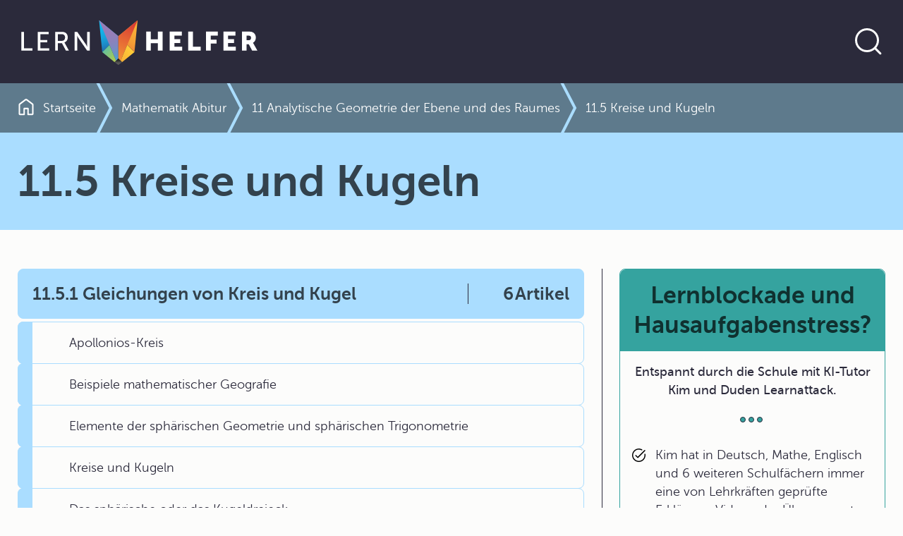

--- FILE ---
content_type: text/html; charset=UTF-8
request_url: https://www.lernhelfer.de/schuelerlexikon/mathematik-abitur/kapitel/115-kreise-und-kugeln
body_size: 13538
content:
<!DOCTYPE html>
<html lang="de" dir="ltr">
  <head>
    <meta charset="utf-8" />
<script>var _paq = _paq || [];(function(){var u=(("https:" == document.location.protocol) ? "https://visitors.lernhelfer.de/" : "https://visitors.lernhelfer.de/");_paq.push(["setSiteId", "1"]);_paq.push(["setTrackerUrl", u+"matomo.php"]);_paq.push(["setDoNotTrack", 1]);if (!window.matomo_search_results_active) {_paq.push(["trackPageView"]);}_paq.push(["setIgnoreClasses", ["no-tracking","colorbox"]]);_paq.push(["enableLinkTracking"]);var d=document,g=d.createElement("script"),s=d.getElementsByTagName("script")[0];g.type="text/javascript";g.defer=true;g.async=true;g.src=u+"matomo.js";s.parentNode.insertBefore(g,s);})();</script>
<meta name="description" content="Alles zum Thema 11.5 Kreise und Kugeln um kinderleicht Mathematik mit Lernhelfer zu lernen. Von der 5. Klasse bis zum Abitur." />
<meta name="keywords" content="Lernhelfer" />
<link rel="canonical" href="http://www.lernhelfer.de/schuelerlexikon/mathematik-abitur/kapitel/115-kreise-und-kugeln" />
<meta name="robots" content="index, follow" />
<meta name="MobileOptimized" content="width" />
<meta name="HandheldFriendly" content="true" />
<meta name="viewport" content="width=device-width, initial-scale=1.0" />
<link rel="icon" href="/core/misc/favicon.ico" type="image/vnd.microsoft.icon" />

    <title>11.5 Kreise und Kugeln in Mathematik | Schülerlexikon | Lernhelfer</title>
    <link rel="stylesheet" media="all" href="/sites/default/files/css/css_3aSnlhFYAcZxmjbJxs7HMEm1wHCiQpwp0027DhWL5L8.css?delta=0&amp;language=de&amp;theme=lernhelfer&amp;include=[base64]" />
<link rel="stylesheet" media="all" href="/sites/default/files/css/css_jY7YU-i5BUPHSxHE1WJ482Kk7l0fyo5ozHM0CSao_ac.css?delta=1&amp;language=de&amp;theme=lernhelfer&amp;include=[base64]" />

    
    <link rel="shortcut icon" href="/favicon-set/favicon.ico" />
    <link rel="icon" type="image/svg+xml" href="/favicon-set/favicon.svg" />
    <link rel="apple-touch-icon" sizes="180x180" href="/favicon-set/apple-touch-icon.png" />
    <link rel="icon" type="image/png" sizes="192x192" href="/favicon-set/favicon-192.png" />
    <link rel="icon" type="image/png" sizes="96x96" href="/favicon-set/favicon-96.png" />
    <link rel="manifest" href="/site.webmanifest" />
    <meta name="apple-mobile-web-app-title" content="Lernhelfer" />
    <meta name="msapplication-TileColor" content="#da532c">
    <meta name="theme-color" content="#ffffff">
  </head>
  <body>
    
          

<div class="s-wrapper--sticky-footer">
          

<div class="s-skip-link">
  
    

  
  <a href="#main-content" class="s-link s-text-link">Direkt zum Inhalt</a>
</div>


            <header>
                

    <div class="s-header">
        <div class="container s-container">
            <div class="s-header__wrapper-content"><a href="/" aria-label="Zur Startseite" class="s-header__logo">    
<svg  class="s-icon s-icon--lern-helfer-logo" aria-hidden="true" viewBox="0 0 345 78" xmlns="http://www.w3.org/2000/svg">
    <path d="M170.049 8.80469L165.608 53.8588L142.756 31.1491L170.049 8.80469Z" fill="url(#paint0_linear_128_619)"/>
    <path d="M115.454 8.80469L119.896 53.8588L142.755 31.1491L115.454 8.80469Z" fill="url(#paint1_linear_128_619)"/>
    <path d="M142.755 31.1491L115.454 8.80469L139.554 66.1574L142.755 62.9762V31.1491Z" fill="url(#paint2_linear_128_619)"/>
    <path d="M119.896 53.8516L137.526 68.1746L139.555 66.1578L130.143 43.6992L119.896 53.8516Z" fill="url(#paint3_linear_128_619)"/>
    <path d="M142.756 31.1491V62.9762L145.957 66.1574L170.049 8.80469L142.756 31.1491Z" fill="url(#paint4_linear_128_619)"/>
    <path d="M155.399 43.6992L145.957 66.1578L147.979 68.1746L165.608 53.8516L155.399 43.6992Z" fill="url(#paint5_linear_128_619)"/>
    <path d="M5.32227 25.1678H9.09008V48.6081H21.1134V51.8578H5.32227V25.1602V25.1678Z" fill="white"/>
    <path d="M28.4873 25.1678H44.087V28.4174H32.2551V36.7738H41.8814V40.0235H32.2551V48.6081H44.7379V51.8578H28.495V25.1602L28.4873 25.1678Z" fill="white"/>
    <path d="M53.3321 25.1678H61.5493C64.3675 25.1678 65.5469 25.3961 66.5731 25.769C69.3147 26.7888 71.099 29.4753 71.099 32.9914C71.099 36.5074 69.1998 39.27 66.2668 40.2137V40.2898C66.2668 40.2898 66.5731 40.6323 67.0632 41.4999L72.7685 51.8578H68.5029L62.8359 41.2335H57.0923V51.8578H53.3245V25.1602L53.3321 25.1678ZM62.4989 37.9915C65.432 37.9915 67.2547 36.1421 67.2547 33.1512C67.2547 31.1877 66.4965 29.7873 65.1257 29.0263C64.4058 28.6458 63.5251 28.4251 61.4345 28.4251H57.0999V37.9915H62.5066H62.4989Z" fill="white"/>
    <path d="M80.7637 25.168H84.4932L96.4399 42.5199C97.4278 43.9583 98.6838 46.3784 98.6838 46.3784H98.7603C98.7603 46.3784 98.4923 43.9963 98.4923 42.5199V25.168H102.26V51.8656H98.5689L86.5839 34.5517C85.596 33.0753 84.34 30.6551 84.34 30.6551H84.2634C84.2634 30.6551 84.5315 33.0372 84.5315 34.5517V51.8656H80.7637V25.168Z" fill="white"/>
    <path d="M182.218 24.8262H188.873V35.6407H198.767V24.8262H205.422V51.8587H198.767V41.2725H188.873V51.8587H182.218V24.8262Z" fill="white"/>
    <path d="M215.623 24.8262H232.67V30.496H222.278V35.4124H230.572V41.0822H222.278V46.1888H233.199V51.8587H215.623V24.8262Z" fill="white"/>
    <path d="M241.799 24.8262H248.461V46.1888H259.573V51.8587H241.806V24.8262H241.799Z" fill="white"/>
    <path d="M267.017 24.8262H283.681V30.496H273.672V36.1658H281.965V41.8356H273.672V51.8587H267.017V24.8262Z" fill="white"/>
    <path d="M291.707 24.8262H308.754V30.496H298.362V35.4124H306.656V41.0822H298.362V46.1888H309.282V51.8587H291.707V24.8262Z" fill="white"/>
    <path d="M317.883 24.8262H327.356C330.136 24.8262 331.468 25.0164 332.648 25.4731C335.726 26.6451 337.671 29.4077 337.671 33.3347C337.671 36.2115 336.301 39.347 333.597 40.7093V40.7854C333.597 40.7854 333.98 41.2725 334.624 42.414L339.915 51.8663H332.495L327.662 42.7565H324.545V51.8663H317.883V24.8338V24.8262ZM327.433 37.0791C329.562 37.0791 330.894 35.9071 330.894 33.7533C330.894 31.7137 330.136 30.5036 326.782 30.5036H324.538V37.0791H327.433Z" fill="white"/>
    <path d="M142.756 62.9766L137.525 68.1745L142.756 72.17L147.979 68.1745L142.756 62.9766Z" fill="url(#paint6_linear_128_619)"/>
    <defs>
        <linearGradient id="paint0_linear_128_619" x1="133.865" y1="86.447" x2="177.743" y2="-9.63792" gradientUnits="userSpaceOnUse">
            <stop stop-color="#D83633"/>
            <stop offset="0.5" stop-color="#F59D36"/>
            <stop offset="1" stop-color="#FDCB38"/>
        </linearGradient>
        <linearGradient id="paint1_linear_128_619" x1="121.535" y1="14.9311" x2="137.856" y2="61.48" gradientUnits="userSpaceOnUse">
            <stop stop-color="#14B8EC"/>
            <stop offset="0.16" stop-color="#14B3E8"/>
            <stop offset="0.33" stop-color="#17A6DE"/>
            <stop offset="0.51" stop-color="#1B91CD"/>
            <stop offset="0.69" stop-color="#2173B6"/>
            <stop offset="0.87" stop-color="#294D98"/>
            <stop offset="1" stop-color="#302D7E"/>
        </linearGradient>
        <linearGradient id="paint2_linear_128_619" x1="152.16" y1="72.2001" x2="124.834" y2="13.0047" gradientUnits="userSpaceOnUse">
            <stop stop-color="#14B8EC"/>
            <stop offset="0.06" stop-color="#27AFE4"/>
            <stop offset="0.18" stop-color="#4A9FD6"/>
            <stop offset="0.31" stop-color="#6693CA"/>
            <stop offset="0.44" stop-color="#7D89C2"/>
            <stop offset="0.59" stop-color="#8C82BB"/>
            <stop offset="0.76" stop-color="#967EB8"/>
            <stop offset="1" stop-color="#997DB7"/>
        </linearGradient>
        <linearGradient id="paint3_linear_128_619" x1="139.364" y1="62.832" x2="108.668" y2="32.3735" gradientUnits="userSpaceOnUse">
            <stop stop-color="#ACCA54"/>
            <stop offset="0.97" stop-color="#14B8EC"/>
        </linearGradient>
        <linearGradient id="paint4_linear_128_619" x1="162.675" y1="7.40436" x2="118.06" y2="109.111" gradientUnits="userSpaceOnUse">
            <stop stop-color="#D83633"/>
            <stop offset="0.6" stop-color="#F59D36"/>
            <stop offset="1" stop-color="#FDCB38"/>
        </linearGradient>
        <linearGradient id="paint5_linear_128_619" x1="132.655" y1="72.5202" x2="172.837" y2="37.8347" gradientUnits="userSpaceOnUse">
            <stop stop-color="#F59D36"/>
            <stop offset="0.66" stop-color="#FDCB38"/>
            <stop offset="0.97" stop-color="#FDCB38"/>
        </linearGradient>
        <linearGradient id="paint6_linear_128_619" x1="142.756" y1="69.1715" x2="142.756" y2="64.4682" gradientUnits="userSpaceOnUse">
            <stop stop-color="#595857"/>
            <stop offset="0.2" stop-color="#4D4C4C"/>
            <stop offset="0.97" stop-color="#1E1F1D"/>
        </linearGradient>
    </defs>
</svg>
</a>
                <div class="s-header__search ">
                        
    

  
<button type="button" aria-label="Suche öffnen" aria-expanded="false" aria-controls="search-section" data-bs-toggle="collapse" data-bs-target="#search-section" class="s-button s-button--text s-button--round-border s-button--icon s-search__trigger"><span class="s-button__icon">
            
<svg  class="s-icon s-icon--search" aria-hidden="true" viewBox="0 0 48 48" xmlns="http://www.w3.org/2000/svg">
    <g clip-path="url(#clip0_128_798)">
        <path d="M22 36C25.8667 36 29.1667 34.6385 31.9 31.9155C34.6333 29.1925 36 25.8873 36 22C36 18.1333 34.6333 14.8333 31.9 12.1C29.1667 9.36667 25.8667 8 22 8C18.1127 8 14.8075 9.36667 12.0845 12.1C9.3615 14.8333 8 18.1333 8 22C8 25.8873 9.3615 29.1925 12.0845 31.9155C14.8075 34.6385 18.1127 36 22 36ZM22 39C19.641 39 17.4308 38.5538 15.3695 37.6615C13.3078 36.7692 11.5103 35.5563 9.977 34.023C8.44367 32.4897 7.23083 30.6922 6.3385 28.6305C5.44617 26.5692 5 24.359 5 22C5 19.6617 5.44617 17.4617 6.3385 15.4C7.23083 13.3383 8.44367 11.5358 9.977 9.9925C11.5103 8.44883 13.3078 7.23083 15.3695 6.3385C17.4308 5.44617 19.641 5 22 5C24.3383 5 26.5383 5.44617 28.6 6.3385C30.6617 7.23083 32.4642 8.44883 34.0075 9.9925C35.5512 11.5358 36.7692 13.3383 37.6615 15.4C38.5538 17.4617 39 19.6617 39 22C39 24.082 38.6468 26.0473 37.9405 27.896C37.2338 29.7447 36.2575 31.4203 35.0115 32.923L41.9655 39.877C42.2628 40.1743 42.4032 40.5192 42.3865 40.9115C42.3698 41.3038 42.2128 41.6487 41.9155 41.946C41.6178 42.223 41.2697 42.3615 40.871 42.3615C40.4723 42.3615 40.1243 42.223 39.827 41.946L32.8925 35.042C31.3898 36.2883 29.7142 37.2595 27.8655 37.9555C26.0168 38.6518 24.0617 39 22 39Z" fill="currentColor"/>
    </g>
    <defs>
        <clipPath id="clip0_128_798">
            <rect width="48" height="48" fill="currentColor"/>
        </clipPath>
    </defs>
</svg>
    </span></button>                        
    

  
<button type="button" aria-label="Suche verbergen" aria-expanded="true" aria-controls="search-section" data-bs-toggle="collapse" data-bs-target="#search-section" class="s-button s-button--text s-button--round-border s-button--icon s-search__close"><span class="s-button__icon">
            
<svg  class="s-icon s-icon--close" aria-hidden="true" viewBox="0 0 24.0 24.0" xmlns="http://www.w3.org/2000/svg">
    <g fill="currentColor" transform="translate(4.399999999999977 4.399999999999977)">
        <path
            d="M0.941166604,0.106309391 L1.02426407,0.175735931 L7.6,6.751 L14.1757359,0.175735931 C14.4100505,-0.0585786438 14.7899495,-0.0585786438 15.0242641,0.175735931 C15.2325437,0.384015554 15.2556859,0.707324835 15.0936906,0.941166604 L15.0242641,1.02426407 L8.449,7.6 L15.0242641,14.1757359 C15.2585786,14.4100505 15.2585786,14.7899495 15.0242641,15.0242641 C14.8159844,15.2325437 14.4926752,15.2556859 14.2588334,15.0936906 L14.1757359,15.0242641 L7.6,8.449 L1.02426407,15.0242641 C0.789949494,15.2585786 0.410050506,15.2585786 0.175735931,15.0242641 C-0.032543691,14.8159844 -0.0556858712,14.4926752 0.106309391,14.2588334 L0.175735931,14.1757359 L6.751,7.6 L0.175735931,1.02426407 C-0.0585786438,0.789949494 -0.0585786438,0.410050506 0.175735931,0.175735931 C0.384015554,-0.032543691 0.707324835,-0.0556858712 0.941166604,0.106309391 Z"></path>
    </g>
</svg>

    </span></button>                    </div>
                            </div>
        </div>
    </div>                
                

    <div id="search-section" class="s-search collapse ">
        <div class="container-fluid s-container">

            <div class="s-search__wrapper">
                <div class="container s-container">
                    <div class="s-search__wrapper-form s-js-navigation-search s-js-search-input-group">
                            
  
  
  
  
  
    


    
    <form id="search-bib-search-global-autosuggest-form"
          class="s-search__form s-js-search-form"
          action="/suche/schuelerlexikon"
          method="get"
         data-autosuggest="/autosuggest/search"           role="search"
    >
        <label for="search-bib-search-global-autosuggest-input" class="visually-hidden">Website durchsuchen</label>
        <input id="search-bib-search-global-autosuggest-input"
           class="s-search-input form-control s-js-search-input"
           type="text"
           name="k"
           value=""
           autocomplete="off"
           placeholder="Im Schülerlexikon suchen …">

        
    

  
<button class="s-button s-button--outline s-button--round-border s-button--icon s-search__submit"><span class="s-button__text">Jetzt loslegen</span><span class="s-button__icon">
            
<svg  class="s-icon s-icon--arrow-forward" aria-hidden="true" viewBox="0 0 24 24" xmlns="http://www.w3.org/2000/svg">
    <path d="M17.1115 13.5868H5.75C5.53717 13.5868 5.359 13.5149 5.2155 13.3713C5.07183 13.2278 5 13.0496 5 12.8368C5 12.6239 5.07183 12.4458 5.2155 12.3023C5.359 12.1586 5.53717 12.0868 5.75 12.0868H17.1115L13.8193 8.7945C13.6706 8.64567 13.5972 8.47158 13.599 8.27225C13.601 8.07292 13.6744 7.89567 13.8193 7.7405C13.9744 7.5855 14.1526 7.50542 14.3538 7.50025C14.5551 7.49508 14.7333 7.57008 14.8885 7.72525L19.3673 12.204C19.4609 12.2977 19.5269 12.3964 19.5652 12.5003C19.6038 12.6041 19.623 12.7163 19.623 12.8368C19.623 12.9573 19.6038 13.0694 19.5652 13.1733C19.5269 13.2771 19.4609 13.3758 19.3673 13.4695L14.8885 17.9482C14.7397 18.0969 14.5631 18.1703 14.3587 18.1685C14.1542 18.1665 13.9744 18.088 13.8193 17.933C13.6744 17.7778 13.5994 17.6022 13.5943 17.406C13.5891 17.2098 13.6641 17.0342 13.8193 16.879L17.1115 13.5868Z" fill="currentColor"/>
</svg>
    </span></button>    </form>
                    </div>
                </div>
            </div>
        </div>
    </div>
    
        </header>
    
            <main id="main-content">

                <div class="container-fluid s-container">        
                



<div class="s-breadcrumb s-lexicon-color--mat">
        
<div class="container s-container s-container--standard">
    <div class="row">
      <div class="col col-12"><nav aria-labelledby="system-breadcrumb">
                <h2 id="system-breadcrumb" class="visually-hidden">Pfadnavigation</h2>
                <ol class="s-breadcrumb__list"><li class="s-breadcrumb__item "><div class="s-breadcrumb__link"><a href="/index.php/" title="Zur Startseite"><svg  class="s-icon s-icon--home" aria-hidden="true" viewBox="0 0 16 17" xmlns="http://www.w3.org/2000/svg"><path d="M2 15.0008H5.34625V9.96234C5.34625 9.70634 5.43283 9.49168 5.606 9.31835C5.77933 9.14518 5.994 9.05859 6.25 9.05859H9.75C10.006 9.05859 10.2207 9.14518 10.394 9.31835C10.5672 9.49168 10.6538 9.70634 10.6538 9.96234V15.0008H14V6.15459C14 6.10343 13.9888 6.05701 13.9663 6.01534C13.9439 5.97368 13.9135 5.93676 13.875 5.90459L8.18275 1.62584C8.13142 1.58101 8.0705 1.55859 8 1.55859C7.9295 1.55859 7.86858 1.58101 7.81725 1.62584L2.125 5.90459C2.0865 5.93676 2.05608 5.97368 2.03375 6.01534C2.01125 6.05701 2 6.10343 2 6.15459V15.0008ZM0.5 15.0008V6.15459C0.5 5.86843 0.564 5.59734 0.692 5.34134C0.820166 5.08518 0.997167 4.87426 1.223 4.70859L6.9155 0.420094C7.23133 0.179094 7.59233 0.0585938 7.9985 0.0585938C8.40467 0.0585938 8.76667 0.179094 9.0845 0.420094L14.777 4.70859C15.0028 4.87426 15.1798 5.08518 15.308 5.34134C15.436 5.59734 15.5 5.86843 15.5 6.15459V15.0008C15.5 15.4098 15.3523 15.7621 15.0568 16.0576C14.7613 16.3531 14.409 16.5008 14 16.5008H10.0577C9.80158 16.5008 9.58692 16.4142 9.41375 16.2408C9.24042 16.0677 9.15375 15.853 9.15375 15.5968V10.5586H6.84625V15.5968C6.84625 15.853 6.75958 16.0677 6.58625 16.2408C6.41308 16.4142 6.19842 16.5008 5.94225 16.5008H2C1.591 16.5008 1.23875 16.3531 0.94325 16.0576C0.64775 15.7621 0.5 15.4098 0.5 15.0008Z" fill="currentColor"/></svg><span>Startseite</span></a></div></li><li class="s-breadcrumb__item "><div class="breadcrumb-chevron"><svg  class="s-icon s-icon--chevron-breadcrumb" aria-hidden="true" viewBox="0 0 24 70" xmlns="http://www.w3.org/2000/svg"><path d="M2 -2L21 34.5L2 72" fill="transparent" stroke="currentColor" stroke-width="4"/></svg></div><div class="s-breadcrumb__link"><a href="/index.php/schuelerlexikon/mathematik-abitur" title="Mathematik Abitur">Mathematik Abitur</a></div></li><li class="s-breadcrumb__item "><div class="breadcrumb-chevron"><svg  class="s-icon s-icon--chevron-breadcrumb" aria-hidden="true" viewBox="0 0 24 70" xmlns="http://www.w3.org/2000/svg"><path d="M2 -2L21 34.5L2 72" fill="transparent" stroke="currentColor" stroke-width="4"/></svg></div><div class="s-breadcrumb__link"><a href="/index.php/schuelerlexikon/mathematik-abitur/kapitel/11-analytische-geometrie-der-ebene-und-des-raumes" title="11 Analytische Geometrie der Ebene und des Raumes">11 Analytische Geometrie der Ebene und des Raumes</a></div></li><li class="s-breadcrumb__item "><div class="breadcrumb-chevron"><svg  class="s-icon s-icon--chevron-breadcrumb" aria-hidden="true" viewBox="0 0 24 70" xmlns="http://www.w3.org/2000/svg"><path d="M2 -2L21 34.5L2 72" fill="transparent" stroke="currentColor" stroke-width="4"/></svg></div><div class="s-breadcrumb__link"><span aria-current="page">11.5 Kreise und Kugeln</span></div></li></ol>            </nav></div>
    </div>
  </div></div>

    
</div>
    <div class="container-fluid s-container">        
    <div class="s-lexicon-color--mat s-block s-block-- s-block--title" id="block-title">
                
<div class="container s-container s-container--standard">
    <div class="row">
      <div class="col col-12">
  <h1>

                        11.5 Kreise und Kugeln            </h1>

</div>
    </div>
  </div>    
</div>
        
<div class="container s-container s-container--col-two">
    <div class="row">
      <div class="col col-12 col-md-8">    <div data-drupal-messages-fallback class="hidden"></div>    
                



<article>
    <div  class="s-bib-entity-chapter s-bib-entity-chapter--full s-entity--full s-lexicon-color--mat">
        <div class="s-entity__body">
                            <div class="s-entity__chapter">
    

    <div class="s-field--chapter">
        <ul class="s-field--chapter__list">
                    <li class="s-field--chapter__item">
                    



<div class="s-bib-entity-chapter s-bib-entity-chapter--chapter-list s-entity--chapter-list">
    <div class="s-entity__wrapper sh-articles-included">
        <a href="/index.php/schuelerlexikon/mathematik-abitur/kapitel/1151-gleichungen-von-kreis-und-kugel"
           class="s-entity__link"
           title="Interner Link zum Kapitel:11.5.1 Gleichungen von Kreis und Kugel"
           aria-label="Interner Link zum Kapitel:11.5.1 Gleichungen von Kreis und Kugel"
        >
                            <span class="s-entity__title">11.5.1 Gleichungen von Kreis und Kugel</span>
            
                            <span class="s-entity__article-count">
                    <span>

                        6            </span>
                    <span>Artikel</span>
                </span>
                    </a>
    </div>

        <div class="s-entity__articles">
    

    <div class="s-field--articles">
        <ul class="s-field--articles__list">
                    <li class="s-field--articles__item">
                <a href="/index.php/schuelerlexikon/mathematik-abitur/artikel/apollonios-kreis" hreflang="de">Apollonios-Kreis</a>
            </li>
                    <li class="s-field--articles__item">
                <a href="/index.php/schuelerlexikon/mathematik-abitur/artikel/beispiele-mathematischer-geografie" hreflang="de">Beispiele mathematischer Geografie</a>
            </li>
                    <li class="s-field--articles__item">
                <a href="/index.php/schuelerlexikon/mathematik-abitur/artikel/elemente-der-sphaerischen-geometrie-und-sphaerischen" hreflang="de">Elemente der sphärischen Geometrie und sphärischen Trigonometrie</a>
            </li>
                    <li class="s-field--articles__item">
                <a href="/index.php/schuelerlexikon/mathematik-abitur/artikel/kreise-und-kugeln" hreflang="de">Kreise und Kugeln</a>
            </li>
                    <li class="s-field--articles__item">
                <a href="/index.php/schuelerlexikon/mathematik-abitur/artikel/das-sphaerische-oder-das-kugeldreieck" hreflang="de">Das sphärische oder das Kugeldreieck</a>
            </li>
                    <li class="s-field--articles__item">
                <a href="/index.php/schuelerlexikon/mathematik-abitur/artikel/kugelgleichungen" hreflang="de">Kugelgleichungen</a>
            </li>
                </ul>
    </div>
</div>
</div>

            </li>
                    <li class="s-field--chapter__item">
                    



<div class="s-bib-entity-chapter s-bib-entity-chapter--chapter-list s-entity--chapter-list">
    <div class="s-entity__wrapper sh-articles-included">
        <a href="/index.php/schuelerlexikon/mathematik-abitur/kapitel/1152-kreis-und-gerade"
           class="s-entity__link"
           title="Interner Link zum Kapitel:11.5.2 Kreis und Gerade"
           aria-label="Interner Link zum Kapitel:11.5.2 Kreis und Gerade"
        >
                            <span class="s-entity__title">11.5.2 Kreis und Gerade</span>
            
                            <span class="s-entity__article-count">
                    <span>

                        1            </span>
                    <span>Artikel</span>
                </span>
                    </a>
    </div>

        <div class="s-entity__articles">
    

    <div class="s-field--articles">
        <ul class="s-field--articles__list">
                    <li class="s-field--articles__item">
                <a href="/index.php/schuelerlexikon/mathematik-abitur/artikel/pol-und-polare-am-kreis" hreflang="de">Pol und Polare am Kreis</a>
            </li>
                </ul>
    </div>
</div>
</div>

            </li>
                    <li class="s-field--chapter__item">
                    



<div class="s-bib-entity-chapter s-bib-entity-chapter--chapter-list s-entity--chapter-list">
    <div class="s-entity__wrapper sh-articles-included">
        <a href="/index.php/schuelerlexikon/mathematik-abitur/kapitel/1153-lagebeziehungen-von-kreisen"
           class="s-entity__link"
           title="Interner Link zum Kapitel:11.5.3 Lagebeziehungen von Kreisen"
           aria-label="Interner Link zum Kapitel:11.5.3 Lagebeziehungen von Kreisen"
        >
                            <span class="s-entity__title">11.5.3 Lagebeziehungen von Kreisen</span>
            
                            <span class="s-entity__article-count">
                    <span>

                        1            </span>
                    <span>Artikel</span>
                </span>
                    </a>
    </div>

        <div class="s-entity__articles">
    

    <div class="s-field--articles">
        <ul class="s-field--articles__list">
                    <li class="s-field--articles__item">
                <a href="/index.php/schuelerlexikon/mathematik-abitur/artikel/lagebeziehungen-zweier-kreise" hreflang="de">Lagebeziehungen zweier Kreise</a>
            </li>
                </ul>
    </div>
</div>
</div>

            </li>
                    <li class="s-field--chapter__item">
                    



<div class="s-bib-entity-chapter s-bib-entity-chapter--chapter-list s-entity--chapter-list">
    <div class="s-entity__wrapper sh-articles-included">
        <a href="/index.php/schuelerlexikon/mathematik-abitur/kapitel/1154-lagebeziehungen-von-kugeln-geraden-und-ebenen"
           class="s-entity__link"
           title="Interner Link zum Kapitel:11.5.4 Lagebeziehungen von Kugeln, Geraden und Ebenen"
           aria-label="Interner Link zum Kapitel:11.5.4 Lagebeziehungen von Kugeln, Geraden und Ebenen"
        >
                            <span class="s-entity__title">11.5.4 Lagebeziehungen von Kugeln, Geraden und Ebenen</span>
            
                            <span class="s-entity__article-count">
                    <span>

                        5            </span>
                    <span>Artikel</span>
                </span>
                    </a>
    </div>

        <div class="s-entity__articles">
    

    <div class="s-field--articles">
        <ul class="s-field--articles__list">
                    <li class="s-field--articles__item">
                <a href="/index.php/schuelerlexikon/mathematik-abitur/artikel/kugel-und-ebene" hreflang="de">Kugel und Ebene</a>
            </li>
                    <li class="s-field--articles__item">
                <a href="/index.php/schuelerlexikon/mathematik-abitur/artikel/kugel-und-gerade" hreflang="de">Kugel und Gerade</a>
            </li>
                    <li class="s-field--articles__item">
                <a href="/index.php/schuelerlexikon/mathematik-abitur/artikel/lagebeziehungen-zweier-kugeln" hreflang="de">Lagebeziehungen zweier Kugeln</a>
            </li>
                    <li class="s-field--articles__item">
                <a href="/index.php/schuelerlexikon/mathematik-abitur/artikel/kugel-und-tangentialebene" hreflang="de">Kugel und Tangentialebene</a>
            </li>
                    <li class="s-field--articles__item">
                <a href="/index.php/schuelerlexikon/mathematik-abitur/artikel/kugel-und-tangentialkegel" hreflang="de">Kugel und Tangentialkegel</a>
            </li>
                </ul>
    </div>
</div>
</div>

            </li>
                </ul>
    </div>
</div>
            
                            <div class="s-entity__articles"></div>
            
            <div class="s-entity__remains"></div>

            <div class="s-divider">
                <span> </span>
                <span> </span>
                <span> </span>
            </div>
        </div>
    </div>
</article>

    

                  
  
  
  <div id="block-advertising-block-content" class="s-block s-block--schule-wird-easy-mit-ki-tutor-kim-und-duden-learnattack s-block--bib-page">
          <article>
        <div class="s-teaser s-teaser--advertising-rectangle">

          <div class="s-teaser__wrapper">
                          <div class="s-teaser__header">
                <h2 class="s-teaser__headline s-h3">
                  Schule wird easy mit KI-Tutor Kim und Duden Learnattack
                </h2>
              </div>
            
                          <div class="s-teaser__body">
                <div class="s-description">
                  <div class="tex2jax_process"><ul><li>Kim hat in Deutsch, Mathe, Englisch und 6 weiteren Schulfächern immer eine von Lehrkräften geprüfte Erklärung, Video oder Übung parat.</li><li>24/7 auf <a href="https://learnattack.de/">Learnattack.de</a> und <a href="https://learnattack.de/whatsapp-nachhilfe">WhatsApp</a> mit Bildupload und Sprachnachrichten verfügbar. Ideal, um bei den Hausaufgaben und beim Lernen von Fremdsprachen zu unterstützen.</li><li>Viel günstiger als andere Nachhilfe und <a href="https://learnattack.de/wie-funktioniert-der-ki-tutor-kim">schützt deine Daten</a>.</li></ul></div>
                </div>
              </div>
            
                          
  
  <a href="https://learnattack.de/lp/lernhelfer-angebot-alg?utm_source=lernhelfer&amp;utm_medium=popup&amp;utm_campaign=allgemein" aria-label="Link zum Artikel: 
" class="s-link s-teaser__link">Jetzt 30 Tage risikofrei testen</a>
            
          </div>

                      <div class="s-teaser__media">
                
  <div class="s-media s-media--type--video s-media--view-mode--block-advertising ratio ratio-16x9">
                          
        <video controls controlslist="nodownload"
               src="/sites/default/files/2025-04/final_kim-schueleransprache-april-2025_480-sd-breitbild.mp4" poster="/sites/default/files/2025-04/thumb_kim_v2_0_0.jpg">
          Your browser does not support the video tag.
        </video>
            </div>
            </div>
                  </div>
      </article>
      </div>

</div>
      <div class="col col-12 col-md-4">            <aside>
                        
    
    
    <div id="block-advertising-1" class="s-block s-block--lernblockade-und-hausaufgabenstress s-bock--advertising-1">
                <article>
            <div class="s-teaser s-teaser--advertising s-lexicon-color--bib">
                                
  
  <a href="https://learnattack.de/lp/lernhelfer-angebot-alg?utm_source=lernhelfer&amp;utm_medium=popup&amp;utm_campaign=allgemein" aria-label="Link zum Artikel: Lernblockade und Hausaufgabenstress?" class="s-link s-teaser__link">Jetzt durchstarten</a>
                
                                    <div class="s-teaser__header">
                        <h2 class="s-teaser__headline s-h3">
                            Lernblockade und Hausaufgabenstress?
                        </h2>
                    </div>
                
                                <div class="s-teaser__body">
                    <div class="s-description">
                        <p>Entspannt durch die Schule mit KI-Tutor Kim und Duden Learnattack.</p>

                    </div>

                    <div class="s-divider">
                        <span> </span>
                        <span> </span>
                        <span> </span>
                    </div>
                </div>
                
                                    <div class="s-teaser__bottom">
                        <div class="tex2jax_process"><ul><li>Kim hat in Deutsch, Mathe, Englisch und 6 weiteren Schulfächern immer eine von Lehrkräften geprüfte Erklärung, Video oder Übung parat.</li><li>24/7 auf <a href="https://learnattack.de/">Learnattack.de</a> und <a href="https://learnattack.de/whatsapp-nachhilfe">WhatsApp</a> mit Bildupload und Sprachnachrichten verfügbar. Ideal, um bei den Hausaufgaben und beim Lernen von Fremdsprachen zu unterstützen.</li><li>Viel günstiger als andere Nachhilfe und <a href="https://learnattack.de/wie-funktioniert-der-ki-tutor-kim">schützt deine Daten</a>.</li></ul></div>
                    </div>
                            </div>
        </article>
            </div>


            </aside>
        </div>
    </div>
  </div>        </main>
    </div>

 
              
  



    

  
<button title="Zurück zum Anfang der Seite scrollen" class="s-button s-button--solid s-button--circle s-button--icon s-js-back-to-top s-back-to-top"><span class="s-button__icon">
            
<svg  class="s-icon s-icon--arrow-up" aria-hidden="true" viewBox="0 0 24 24" xmlns="http://www.w3.org/2000/svg">
    <path d="M13.0868 7.8885V19.25C13.0868 19.4628 13.0149 19.641 12.8713 19.7845C12.7278 19.9282 12.5496 20 12.3368 20C12.1239 20 11.9458 19.9282 11.8023 19.7845C11.6586 19.641 11.5868 19.4628 11.5868 19.25V7.8885L8.2945 11.1807C8.14567 11.3294 7.97158 11.4028 7.77225 11.401C7.57292 11.399 7.39567 11.3256 7.2405 11.1807C7.0855 11.0256 7.00542 10.8474 7.00025 10.6462C6.99508 10.4449 7.07008 10.2667 7.22525 10.1115L11.704 5.63275C11.7977 5.53908 11.8964 5.47308 12.0003 5.43475C12.1041 5.39625 12.2163 5.377 12.3368 5.377C12.4573 5.377 12.5694 5.39625 12.6733 5.43475C12.7771 5.47308 12.8758 5.53908 12.9695 5.63275L17.4482 10.1115C17.5969 10.2603 17.6703 10.4369 17.6685 10.6413C17.6665 10.8458 17.588 11.0256 17.433 11.1807C17.2778 11.3256 17.1022 11.4006 16.906 11.4057C16.7098 11.4109 16.5342 11.3359 16.379 11.1807L13.0868 7.8885Z" fill="currentColor"/>
</svg>

    </span></button>        <footer>
    <div class="s-footer">
      <div class="container">
        <div class="s-footer__wrapper-content"><div class="s-footer__logo">
              <div class="s-link-placeholder"><span>Ein Angebot von</span><svg  class="s-icon s-icon--duden-learnattack-logo" aria-hidden="true" viewBox="0 0 178 32" xmlns="http://www.w3.org/2000/svg"><path d="M0.19043 0.78125H84.386V31.4301H0.19043V0.78125Z" fill="#0D181C"/><path d="M129.613 29.6525V29.4391L126.271 18.7724C126.2 18.488 125.844 18.2747 125.489 18.2747C125.133 18.2747 124.849 18.4169 124.706 18.7724L121.364 29.4391V29.6525C121.364 30.008 121.649 30.2924 122.004 30.2924C122.289 30.2924 122.502 30.1502 122.573 29.8658L123.355 27.3769H127.551L128.333 29.8658C128.404 30.2213 128.689 30.2924 128.973 30.2924C129.329 30.2924 129.613 30.008 129.613 29.6525ZM127.195 26.0969H123.782L125.489 20.6213L127.195 26.0969ZM135.942 19.0569C135.942 18.7013 135.729 18.4169 135.302 18.4169H130.253C129.826 18.4169 129.613 18.7724 129.613 19.0569C129.613 19.4124 129.826 19.6969 130.253 19.6969H132.102V29.6525C132.102 30.0791 132.457 30.2924 132.742 30.2924C133.097 30.2924 133.382 30.0791 133.382 29.6525V19.6969H135.231C135.729 19.6969 135.942 19.4124 135.942 19.0569ZM141.56 19.0569C141.56 18.7013 141.346 18.4169 140.92 18.4169H135.871C135.444 18.4169 135.231 18.7724 135.231 19.0569C135.231 19.4124 135.444 19.6969 135.871 19.6969H137.72V29.6525C137.72 30.0791 138.075 30.2924 138.36 30.2924C138.715 30.2924 139 30.0791 139 29.6525V19.6969H140.849C141.346 19.6969 141.56 19.4124 141.56 19.0569ZM150.235 29.6525V29.4391L146.893 18.7724C146.822 18.488 146.466 18.2747 146.111 18.2747C145.755 18.2747 145.471 18.4169 145.329 18.7724L141.986 29.4391V29.6525C141.986 30.008 142.271 30.2924 142.626 30.2924C142.911 30.2924 143.124 30.1502 143.195 29.8658L143.977 27.3769H148.173L148.955 29.8658C149.026 30.2213 149.311 30.2924 149.595 30.2924C149.951 30.2924 150.235 30.008 150.235 29.6525ZM147.817 26.0969H144.404L146.111 20.6213L147.817 26.0969ZM158.697 27.5191V27.3769C158.697 26.9502 158.413 26.7369 158.057 26.7369C157.773 26.7369 157.489 26.8791 157.417 27.3058C157.204 28.2302 156.493 28.9413 155.497 28.9413H155.355C154.289 28.9413 153.435 28.088 153.435 27.0213V21.4747C153.435 20.408 154.289 19.5547 155.355 19.5547H155.497C156.493 19.5547 157.204 20.2658 157.417 21.1902C157.489 21.5458 157.773 21.7591 158.057 21.7591C158.413 21.7591 158.697 21.5458 158.697 21.1191V21.048C158.484 19.4836 157.133 18.2747 155.497 18.2747H155.355C153.577 18.2747 152.084 19.6969 152.084 21.4747V27.0213C152.084 28.7991 153.506 30.2924 155.355 30.2924H155.497C157.062 30.2924 158.413 29.0836 158.697 27.5191ZM167.515 29.6525C167.515 29.5813 167.515 29.4391 167.444 29.368L164.457 23.2525L167.16 19.3413C167.231 19.1991 167.302 19.0569 167.302 18.9858C167.302 18.6302 167.017 18.3458 166.591 18.3458C166.377 18.3458 166.235 18.4169 166.093 18.6302L162.182 24.3902V18.9858C162.182 18.5591 161.826 18.3458 161.542 18.3458C161.186 18.3458 160.902 18.5591 160.902 18.9858V29.6525C160.902 30.0791 161.257 30.2924 161.542 30.2924C161.897 30.2924 162.182 30.0791 162.182 29.6525V26.6658L163.675 24.5324L166.306 30.008C166.449 30.2924 166.662 30.3636 166.875 30.3636C167.231 30.2924 167.515 30.008 167.515 29.6525ZM128.333 12.5147C128.333 12.1591 128.12 11.8747 127.693 11.8747H123.711V1.91911C123.711 1.49245 123.355 1.27911 123.071 1.27911C122.715 1.27911 122.431 1.49245 122.431 1.91911V12.5147C122.431 12.8702 122.715 13.1547 123.071 13.1547H127.764C128.12 13.1547 128.333 12.7991 128.333 12.5147ZM137.862 12.5147C137.862 12.1591 137.649 11.8747 137.222 11.8747H132.529V7.75023H135.8C136.226 7.75023 136.44 7.39467 136.44 7.11023C136.44 6.75467 136.226 6.47023 135.8 6.47023H132.529V2.63023H137.222C137.649 2.63023 137.862 2.27467 137.862 1.99023C137.862 1.63467 137.649 1.35023 137.222 1.35023H131.889C131.533 1.35023 131.249 1.63467 131.249 1.99023V12.5147C131.249 12.8702 131.533 13.1547 131.889 13.1547H137.222C137.649 13.1547 137.862 12.7991 137.862 12.5147ZM148.031 12.5858V12.3724L144.689 1.70578C144.617 1.42134 144.262 1.208 143.906 1.208C143.551 1.208 143.266 1.35023 143.124 1.70578L139.782 12.3724V12.5858C139.782 12.9413 140.066 13.2258 140.422 13.2258C140.706 13.2258 140.92 13.0836 140.991 12.7991L141.773 10.3102H145.969L146.751 12.7991C146.822 13.1547 147.106 13.2258 147.391 13.2258C147.746 13.2258 148.031 12.9413 148.031 12.5858ZM145.542 9.03023H142.2L143.906 3.55467L145.542 9.03023ZM157.702 4.76356V4.62134C157.702 2.84356 156.28 1.35023 154.431 1.35023H151.586C151.231 1.35023 150.946 1.63467 150.946 1.99023V12.5858C150.946 13.0124 151.302 13.2258 151.586 13.2258C151.942 13.2258 152.226 13.0124 152.226 12.5858V7.96356H153.933L156.28 12.8702C156.422 13.1547 156.635 13.2258 156.849 13.2258C157.275 13.2258 157.56 12.9413 157.56 12.5858C157.56 12.5147 157.56 12.3724 157.489 12.3013L155.355 7.89245C156.706 7.46578 157.702 6.25689 157.702 4.76356ZM156.351 4.76356C156.351 5.83023 155.569 6.68356 154.502 6.68356H152.226V2.63023H154.431C155.497 2.63023 156.351 3.48356 156.351 4.55023V4.76356ZM167.586 12.5147V1.91911C167.586 1.49245 167.302 1.27911 166.946 1.27911C166.591 1.27911 166.306 1.49245 166.306 1.91911V10.2391L162.609 1.77689C162.395 1.35023 162.111 1.208 161.755 1.208C161.329 1.208 160.973 1.42134 160.973 1.848V12.5147C160.973 12.9413 161.329 13.1547 161.613 13.1547C161.969 13.1547 162.253 12.9413 162.253 12.5147V4.26578L165.951 12.6569C166.235 13.2258 166.591 13.2258 166.804 13.2258C167.231 13.2258 167.586 13.0124 167.586 12.5147ZM100.244 5.90134C100.244 5.40356 99.8174 5.048 99.3908 5.048C98.9641 5.048 98.5374 5.40356 98.5374 5.90134C98.5374 6.328 98.893 6.68356 99.3908 6.68356C99.8885 6.68356 100.244 6.328 100.244 5.90134ZM102.306 7.32356C102.306 6.89689 101.951 6.54134 101.453 6.54134C101.026 6.54134 100.671 6.89689 100.671 7.39467C100.671 7.82134 101.026 8.17689 101.453 8.17689C101.88 8.10578 102.306 7.75023 102.306 7.32356ZM98.1819 7.32356C98.1819 6.82578 97.8263 6.47023 97.3285 6.47023C96.9019 6.47023 96.4752 6.82578 96.4752 7.25245C96.4752 7.67911 96.9019 8.10578 97.3285 8.10578C97.8263 8.10578 98.1819 7.75023 98.1819 7.32356ZM100.315 8.39023C100.315 7.96356 99.8885 7.53689 99.4619 7.53689C98.9641 7.53689 98.6085 7.89245 98.6085 8.31911C98.6085 8.81689 98.9641 9.17245 99.3908 9.17245C99.8885 9.17245 100.315 8.81689 100.315 8.39023ZM104.369 8.74578C104.369 8.31911 104.013 7.96356 103.515 7.96356C103.017 7.96356 102.662 8.31911 102.662 8.81689C102.662 9.24356 103.017 9.67023 103.515 9.67023C103.942 9.59912 104.369 9.24356 104.369 8.74578ZM96.1908 8.74578C96.1908 8.31911 95.8352 7.89245 95.4085 7.89245C94.9108 7.89245 94.5552 8.248 94.5552 8.67467C94.5552 9.17245 94.9108 9.528 95.4085 9.528C95.8352 9.59911 96.1908 9.24356 96.1908 8.74578ZM106.36 10.168C106.36 9.74134 106.004 9.38578 105.506 9.38578C105.08 9.38578 104.653 9.74134 104.653 10.2391C104.653 10.6658 105.08 11.0213 105.506 11.0213C106.004 11.0213 106.36 10.5947 106.36 10.168ZM94.1285 10.2391C94.1285 9.74134 93.7019 9.38578 93.2752 9.38578C92.8485 9.38578 92.4219 9.74134 92.4219 10.168C92.4219 10.5947 92.7774 11.0213 93.2752 11.0213C93.773 11.0213 94.1285 10.6658 94.1285 10.2391ZM100.315 10.8791C100.315 10.3813 99.8885 10.0258 99.4619 10.0258C98.9641 10.0258 98.6085 10.3813 98.6085 10.8791C98.6085 11.3058 98.9641 11.6613 99.3908 11.6613C99.8885 11.6613 100.315 11.3058 100.315 10.8791ZM100.315 13.368C100.315 12.9413 99.8885 12.5147 99.4619 12.5147C98.9641 12.5147 98.6085 12.9413 98.6085 13.368C98.6085 13.7947 98.9641 14.2213 99.3908 14.2213C99.8885 14.2213 100.315 13.7947 100.315 13.368ZM100.315 15.8569C100.315 15.4302 99.8885 15.0747 99.4619 15.0747C98.9641 15.0747 98.6085 15.4302 98.6085 15.8569C98.6085 16.2836 98.9641 16.7102 99.3908 16.7102C99.8885 16.7102 100.315 16.2836 100.315 15.8569ZM100.315 18.3458C100.315 17.9191 99.8885 17.5636 99.4619 17.5636C98.9641 17.5636 98.6085 17.9191 98.6085 18.3458C98.6085 18.7724 98.9641 19.1991 99.3908 19.1991C99.8885 19.1991 100.315 18.8436 100.315 18.3458ZM100.315 20.8347C100.315 20.408 99.8885 19.9813 99.4619 19.9813C98.9641 19.9813 98.6085 20.3369 98.6085 20.7636C98.6085 21.1902 98.9641 21.6169 99.3908 21.6169C99.8885 21.688 100.315 21.2613 100.315 20.8347ZM100.315 23.3947C100.315 22.968 99.8885 22.5413 99.4619 22.5413C98.9641 22.5413 98.6085 22.8969 98.6085 23.3947C98.6085 23.8213 98.9641 24.248 99.3908 24.248C99.8885 24.1769 100.315 23.8213 100.315 23.3947ZM114.751 31.5725H114.04V0.425781H114.751V31.5725Z" fill="white"/><path d="M4.81348 24.4609V26.8076H79.8357V24.4609H4.81348Z" fill="#E4003A"/><path d="M31.1954 16.1447C31.1954 18.7758 29.8443 20.198 27.4265 20.198C25.0088 20.198 23.6577 18.7758 23.6577 16.1447V6.26021H21.3821V16.2869C21.3821 20.0558 23.5865 22.2602 27.3554 22.2602C30.9821 22.2602 33.3999 19.8424 33.3999 16.2869V6.26021H31.1243V16.1447H31.1954ZM9.36432 6.11799C8.01321 6.11799 6.73321 6.1891 5.3821 6.40243H5.09766V21.8335H5.3821C6.59099 21.9758 7.9421 22.118 9.50655 22.118C15.6221 22.118 18.3243 18.0647 18.3243 14.0113C18.3243 10.1713 15.4799 6.11799 9.36432 6.11799ZM15.9065 13.9402C15.9065 17.7802 13.5599 20.0558 9.64877 20.0558C8.5821 20.0558 7.87099 20.0558 7.3021 19.9135V8.18021C7.79988 8.1091 8.65321 8.03799 9.43543 8.03799C13.4888 8.1091 15.9065 10.3135 15.9065 13.9402ZM41.5777 6.11799C40.2265 6.11799 38.9465 6.1891 37.5954 6.40243H37.311V21.8335H37.5954C38.8043 21.9758 40.1554 22.118 41.7199 22.118C47.8354 22.118 50.5377 18.0647 50.5377 14.0113C50.5377 10.1713 47.7643 6.11799 41.5777 6.11799ZM48.191 13.9402C48.191 17.7802 45.8443 20.0558 41.9332 20.0558C40.8665 20.0558 40.1554 20.0558 39.5865 19.9135V8.18021C40.0843 8.1091 40.9377 8.03799 41.7199 8.03799C45.7021 8.1091 48.191 10.3135 48.191 13.9402ZM54.0221 22.0469H63.4799V19.9135H56.2265V15.078H62.7688V13.0158H56.2265V8.32243H63.4799V6.26021H54.0221V22.0469ZM77.2754 16.9269L67.6043 6.04688H67.2488V21.9758H69.5243V11.3091L79.1954 22.2602H79.551V6.26021H77.2754V16.9269Z" fill="white"/></svg></div>            </div>            <div class="s-footer__menu">
              <nav role="navigation" aria-labelledby="block-nav-footer-menu" id="block-nav-footer">
            
  <h2 class="visually-hidden" id="block-nav-footer-menu">Footer</h2>
  

        
            <ul>
                                    <li>
                <a href="/impressum" class="nav-link" aria-current="false" data-drupal-link-system-path="node/2">Impressum</a>
                            </li>
                                <li>
                <a href="/datenschutzerklaerung" class="nav-link" aria-current="false" data-drupal-link-system-path="node/4">Sicherheit &amp; Datenschutz</a>
                            </li>
                                <li>
                <a href="/agb" class="nav-link" aria-current="false" data-drupal-link-system-path="node/3">AGB</a>
                            </li>
            </ul>
    


  </nav>

            </div>
                  </div>
        <div class="s-footer__copyright">
          <a href="https://learnattack.de/" target="_blank">© Duden Learnattack GmbH, 2026</a>
        </div>
      </div>
    </div>
  </footer>    

    
    <script type="application/json" data-drupal-selector="drupal-settings-json">{"path":{"baseUrl":"\/","pathPrefix":"","currentPath":"chapter\/2008","currentPathIsAdmin":false,"isFront":false,"currentLanguage":"de"},"pluralDelimiter":"\u0003","suppressDeprecationErrors":true,"ajaxPageState":{"libraries":"[base64]","theme":"lernhelfer","theme_token":null},"ajaxTrustedUrl":[],"mathjax":{"config_type":1,"config":{"tex2jax":{"inlineMath":[["$","$"],["\\(","\\)"]],"processEscapes":"true"},"showProcessingMessages":"false","messageStyle":"none"}},"matomo":{"disableCookies":false,"trackMailto":true},"user":{"uid":0,"permissionsHash":"c047f798f02475070afdd163f7fc69414735557298eed08da7c3cacfe94f0bab"}}</script>
<script src="/sites/default/files/js/js_54j4UGHr8VW01-hovmM7kS_QQpT8iZQW1OJJU3WuTRM.js?scope=footer&amp;delta=0&amp;language=de&amp;theme=lernhelfer&amp;include=eJxdj0ESgiEIRi_k5DVq3b9vUClNFAdxpuNntdFWDA_45uFZ0AYZDegET3gZQqkR6Y5irwji46W2oSt24PPBB7cNCkLwMor7p7lxqnowU05bzoPYAa0kzgyUlfSvwhlqoH2gArUTaOLaTQGN031u62ifjgvbXzE9zeduXUEUZRpYx6x9nrc3El1ikg"></script>
<script src="/libraries/mathjax/MathJax.js?config=TeX-AMS-MML_HTMLorMML"></script>
<script src="/sites/default/files/js/js_3Vv7lYZZ_cwt4XmU0P39IBFI13lkAjiEgZqANIcqRUc.js?scope=footer&amp;delta=2&amp;language=de&amp;theme=lernhelfer&amp;include=eJxdj0ESgiEIRi_k5DVq3b9vUClNFAdxpuNntdFWDA_45uFZ0AYZDegET3gZQqkR6Y5irwji46W2oSt24PPBB7cNCkLwMor7p7lxqnowU05bzoPYAa0kzgyUlfSvwhlqoH2gArUTaOLaTQGN031u62ifjgvbXzE9zeduXUEUZRpYx6x9nrc3El1ikg"></script>

  </body>
</html>


--- FILE ---
content_type: text/css
request_url: https://www.lernhelfer.de/sites/default/files/css/css_jY7YU-i5BUPHSxHE1WJ482Kk7l0fyo5ozHM0CSao_ac.css?delta=1&language=de&theme=lernhelfer&include=eJx9ks9OwzAMxl-I0mfYJm4cEOyOnMRLTb2ksh3Y3p5AOSRqhZRLfp8tf_7js-AYpCzAj_ABtwdGSRPyBWV04OfBcn1Lh8k9JSO778LTBIuhPJNap3P285HcC0R8RW-QIuMhfKIYKaV4_NE3CWcyxo4KQvBSrq6lPicDSiinzOevvCu9IYif9qXqJoCEVrwQcjhUc55RN8Jfky2PnB1wS6gWaP-L5CioOjjoMvXX2QDFspYYUY36xDVgMyGdaRmYUgcNQXtjK2lG_a9YdwPrcvqwm62llOqtvKuB1P5nstEVs2pX72p4rSej-A21I-i3
body_size: 26285
content:
/* @license GPL-2.0-or-later https://www.drupal.org/licensing/faq */
:export{xxs:0;xs:376;sm:576;md:768;lg:992;xl:1200;xxl:1440}.container{--bs-gutter-x:5rem}@media screen and (max-width:992px){.container{max-width:100%}}.container>.row{--bs-gutter-x:5rem}.container-fluid{--bs-gutter-x:0}.s-back-to-top{background-color:var(--button-background-color);border:.1rem solid #2b2a3b;bottom:0;color:var(--button-color);margin-bottom:4rem;margin-right:2.5rem;position:fixed;right:0;transform:translateY(calc(100% + 4rem));z-index:1020}@media(min-width:992px){.s-back-to-top{margin-right:2rem}}.s-back-to-top.s-displayed,.s-back-to-top:focus{transform:translateY(0)}.s-back-to-top.s-bottom-animation{transition:transform .5s ease-in-out}.s-back-to-top.s-button.s-button--solid{--button-padding:0.4rem 0.8rem;--button-background-color:#fff;--button-color:#2b2a3b}@media print{.s-back-to-top{display:none!important}}
:export{xxs:0;xs:376;sm:576;md:768;lg:992;xl:1200;xxl:1440}.container{--bs-gutter-x:5rem}@media screen and (max-width:992px){.container{max-width:100%}}.container>.row{--bs-gutter-x:5rem}.container-fluid{--bs-gutter-x:0}@keyframes focus-outline{0%{outline-offset:-.3rem}to{outline-offset:.1rem}}@font-face{font-display:swap;font-family:Museo;font-weight:300;src:url(/themes/custom/lernhelfer/dist/e81ff808d9d6d5a5d99a.woff) format("woff"),url(/themes/custom/lernhelfer/dist/ec29ed41742303da6a75.ttf) format("truetype")}@font-face{font-display:swap;font-family:Museo;font-style:italic;font-weight:300;src:url(/themes/custom/lernhelfer/dist/15a5a08284b3fcbe4105.woff) format("woff"),url(/themes/custom/lernhelfer/dist/7f21315b0ac58769cea4.ttf) format("truetype")}@font-face{font-display:swap;font-family:Museo;font-weight:500;src:url(/themes/custom/lernhelfer/dist/1f348f498bcdff871d9c.woff) format("woff"),url(/themes/custom/lernhelfer/dist/8ad68477b984b9ea82a6.ttf) format("truetype")}@font-face{font-display:swap;font-family:Museo;font-weight:700;src:url(/themes/custom/lernhelfer/dist/eea69f16207ab1422b60.woff) format("woff"),url(/themes/custom/lernhelfer/dist/01ede13b0aaa51c796ae.ttf) format("truetype")}@font-face{font-display:swap;font-family:Museo;font-weight:900;src:url(/themes/custom/lernhelfer/dist/f4db26b8a6084ac09251.woff) format("woff"),url(/themes/custom/lernhelfer/dist/d1996667ffd99997f840.ttf) format("truetype")}.s-bib-entity-lexicon .s-entity__chapter .s-description{margin-bottom:0;padding-top:6rem}.s-bib-entity-lexicon .s-entity__chapter .s-description+.s-divider{display:none}.s-bib-entity-lexicon .s-entity__chapter>:first-child{margin-top:0;padding-top:0}.s-bib-entity-lexicon .s-entity__chapter>:last-child{margin-bottom:0;padding-bottom:0}
:export{xxs:0;xs:376;sm:576;md:768;lg:992;xl:1200;xxl:1440}.container{--bs-gutter-x:5rem}@media screen and (max-width:992px){.container{max-width:100%}}.container>.row{--bs-gutter-x:5rem}.container-fluid{--bs-gutter-x:0}@keyframes focus-outline{0%{outline-offset:-.3rem}to{outline-offset:.1rem}}@font-face{font-display:swap;font-family:Museo;font-weight:300;src:url(/themes/custom/lernhelfer/dist/e81ff808d9d6d5a5d99a.woff) format("woff"),url(/themes/custom/lernhelfer/dist/ec29ed41742303da6a75.ttf) format("truetype")}@font-face{font-display:swap;font-family:Museo;font-style:italic;font-weight:300;src:url(/themes/custom/lernhelfer/dist/15a5a08284b3fcbe4105.woff) format("woff"),url(/themes/custom/lernhelfer/dist/7f21315b0ac58769cea4.ttf) format("truetype")}@font-face{font-display:swap;font-family:Museo;font-weight:500;src:url(/themes/custom/lernhelfer/dist/1f348f498bcdff871d9c.woff) format("woff"),url(/themes/custom/lernhelfer/dist/8ad68477b984b9ea82a6.ttf) format("truetype")}@font-face{font-display:swap;font-family:Museo;font-weight:700;src:url(/themes/custom/lernhelfer/dist/eea69f16207ab1422b60.woff) format("woff"),url(/themes/custom/lernhelfer/dist/01ede13b0aaa51c796ae.ttf) format("truetype")}@font-face{font-display:swap;font-family:Museo;font-weight:900;src:url(/themes/custom/lernhelfer/dist/f4db26b8a6084ac09251.woff) format("woff"),url(/themes/custom/lernhelfer/dist/d1996667ffd99997f840.ttf) format("truetype")}.s-entity--chapter-list .s-entity__link{background-color:#f2f2f2;border:.1rem solid var(--lexicon-border-color);border-radius:.8rem;color:var(--lexicon-color-shade-70);display:flex;font-family:Museo;font-size:2.2rem;font-weight:700;justify-content:space-around;line-height:1.31818181;margin-top:1.6rem;padding:2rem;position:relative;width:100%}@media(min-width:992px){.s-entity--chapter-list .s-entity__link{font-size:2.5rem;line-height:1.16}}.s-entity--chapter-list .s-entity__link:hover{background-color:var(--lexicon-bg-color)}.s-entity--chapter-list .s-entity__link:first-child{margin-top:0}.s-entity--chapter-list .sh-articles-included .s-entity__link{background-color:var(--lexicon-bg-color);cursor:default;pointer-events:none}.s-entity--chapter-list .s-entity__title{background-color:#0000;flex:1;margin-bottom:0;min-height:auto;min-width:0;padding-right:1.6rem;white-space:unset}.s-entity--chapter-list .s-entity__article-count{--bs-border-color:#2b2a3b;border-left:.1rem solid var(--bs-border-color);display:flex;justify-content:flex-end;max-height:3rem;min-width:12.4rem;padding-left:1.6rem;white-space:nowrap}@media(min-width:992px){.s-entity--chapter-list .s-entity__article-count{min-width:14.4rem}}.s-entity--chapter-list .s-entity__article-count span{display:inline-block;padding-left:.2rem}.s-entity--chapter-list .s-entity__article-count span:first-child{padding-left:0}
@keyframes focus-outline{0%{outline-offset:-.3rem}to{outline-offset:.1rem}}@font-face{font-display:swap;font-family:Museo;font-weight:300;src:url(/themes/custom/lernhelfer/dist/e81ff808d9d6d5a5d99a.woff) format("woff"),url(/themes/custom/lernhelfer/dist/ec29ed41742303da6a75.ttf) format("truetype")}@font-face{font-display:swap;font-family:Museo;font-style:italic;font-weight:300;src:url(/themes/custom/lernhelfer/dist/15a5a08284b3fcbe4105.woff) format("woff"),url(/themes/custom/lernhelfer/dist/7f21315b0ac58769cea4.ttf) format("truetype")}@font-face{font-display:swap;font-family:Museo;font-weight:500;src:url(/themes/custom/lernhelfer/dist/1f348f498bcdff871d9c.woff) format("woff"),url(/themes/custom/lernhelfer/dist/8ad68477b984b9ea82a6.ttf) format("truetype")}@font-face{font-display:swap;font-family:Museo;font-weight:700;src:url(/themes/custom/lernhelfer/dist/eea69f16207ab1422b60.woff) format("woff"),url(/themes/custom/lernhelfer/dist/01ede13b0aaa51c796ae.ttf) format("truetype")}@font-face{font-display:swap;font-family:Museo;font-weight:900;src:url(/themes/custom/lernhelfer/dist/f4db26b8a6084ac09251.woff) format("woff"),url(/themes/custom/lernhelfer/dist/d1996667ffd99997f840.ttf) format("truetype")}:export{xxs:0;xs:376;sm:576;md:768;lg:992;xl:1200;xxl:1440}.container{--bs-gutter-x:5rem}@media screen and (max-width:992px){.container{max-width:100%}}.container>.row{--bs-gutter-x:5rem}.container-fluid{--bs-gutter-x:0}.s-block--bib-page article{container-name:s-block;container-type:inline-size}@container s-block (min-inline-size:83.1rem){.s-block--bib-page .s-teaser--advertising-rectangle{flex-wrap:nowrap;gap:0 4rem}}section+.s-block--bib-page .s-divider{display:none}section+.s-block--bib-page article{padding-top:6rem;position:relative;z-index:1}section+.s-block--bib-page article:before{background-color:currentColor;bottom:auto;content:"";display:block;font-size:.1rem;height:.1rem;left:0;line-height:.1rem;position:absolute;right:0;top:0;width:100%;z-index:-1}section+.s-block--bib-page article:after{display:none}section+.s-block--bib-page article:after,section+.s-block--bib-page article:before{font-size:.1rem;height:.1rem;left:auto;line-height:.1rem;right:auto;width:100%}@media(min-width:992px){section+.s-block--bib-page article{padding-top:8rem}}div+.s-block--bib-page .s-divider{display:none}.s-container--front .s-block--bib-page{padding-bottom:8rem}@media(min-width:992px){.s-container--front .s-block--bib-page{padding-bottom:12rem}}
@keyframes focus-outline{0%{outline-offset:-.3rem}to{outline-offset:.1rem}}:export{xxs:0;xs:376;sm:576;md:768;lg:992;xl:1200;xxl:1440}.container{--bs-gutter-x:5rem}@media screen and (max-width:992px){.container{max-width:100%}}.container>.row{--bs-gutter-x:5rem}.container-fluid{--bs-gutter-x:0}@font-face{font-display:swap;font-family:Museo;font-weight:300;src:url(/themes/custom/lernhelfer/dist/e81ff808d9d6d5a5d99a.woff) format("woff"),url(/themes/custom/lernhelfer/dist/ec29ed41742303da6a75.ttf) format("truetype")}@font-face{font-display:swap;font-family:Museo;font-style:italic;font-weight:300;src:url(/themes/custom/lernhelfer/dist/15a5a08284b3fcbe4105.woff) format("woff"),url(/themes/custom/lernhelfer/dist/7f21315b0ac58769cea4.ttf) format("truetype")}@font-face{font-display:swap;font-family:Museo;font-weight:500;src:url(/themes/custom/lernhelfer/dist/1f348f498bcdff871d9c.woff) format("woff"),url(/themes/custom/lernhelfer/dist/8ad68477b984b9ea82a6.ttf) format("truetype")}@font-face{font-display:swap;font-family:Museo;font-weight:700;src:url(/themes/custom/lernhelfer/dist/eea69f16207ab1422b60.woff) format("woff"),url(/themes/custom/lernhelfer/dist/01ede13b0aaa51c796ae.ttf) format("truetype")}@font-face{font-display:swap;font-family:Museo;font-weight:900;src:url(/themes/custom/lernhelfer/dist/f4db26b8a6084ac09251.woff) format("woff"),url(/themes/custom/lernhelfer/dist/d1996667ffd99997f840.ttf) format("truetype")}.s-block--title{align-items:center;background-color:var(--lexicon-bg-color);color:var(--lexicon-color-shade-70);display:flex;min-height:10.2rem;padding-bottom:1.8rem;padding-top:1.8rem}@media(min-width:992px){.s-block--title{min-height:13.8rem}}.s-block--title h1{margin:0}
:export{xxs:0;xs:376;sm:576;md:768;lg:992;xl:1200;xxl:1440}.container{--bs-gutter-x:5rem}@media screen and (max-width:992px){.container{max-width:100%}}.container>.row{--bs-gutter-x:5rem}.container-fluid{--bs-gutter-x:0}.s-breadcrumb{background-color:var(--lexicon-color-shade-45);overflow:hidden}.s-breadcrumb nav{align-content:center;align-items:center;display:flex;height:7rem;overflow-y:hidden;width:100%}@media(min-width:992px){.s-breadcrumb nav{overflow-y:visible}}.s-breadcrumb .breadcrumb-chevron{display:table-cell}.s-breadcrumb .breadcrumb-chevron svg.s-icon{--icon-width:2.4rem;--icon-height:7.9rem;--svg-fill-color:var(--lexicon-bg-color)}.s-breadcrumb__list{display:table;list-style:none;margin:0;padding:0;vertical-align:middle}.s-breadcrumb__item{display:table-cell;margin:0;vertical-align:middle}.s-breadcrumb__item:first-child .s-breadcrumb__link a{display:flex;padding-left:0;text-indent:0}.s-breadcrumb__item:first-child .s-breadcrumb__link a span{display:none;padding-left:1.2rem;text-indent:0}@media(min-width:992px){.s-breadcrumb__item:first-child .s-breadcrumb__link a span{display:table-cell;overflow:hidden}}.s-breadcrumb__item.s-three-chars a{max-width:6rem;overflow:hidden;text-overflow:ellipsis}.s-breadcrumb__link{display:table-cell;text-indent:1.2rem;vertical-align:middle}.s-breadcrumb__link a,.s-breadcrumb__link span{color:#fff;display:block;text-decoration:none;white-space:nowrap}
:export{xxs:0;xs:376;sm:576;md:768;lg:992;xl:1200;xxl:1440}.container{--bs-gutter-x:5rem}@media screen and (max-width:992px){.container{max-width:100%}}.container>.row{--bs-gutter-x:5rem}.container-fluid{--bs-gutter-x:0}@keyframes focus-outline{0%{outline-offset:-.3rem}to{outline-offset:.1rem}}@font-face{font-display:swap;font-family:Museo;font-weight:300;src:url(/themes/custom/lernhelfer/dist/e81ff808d9d6d5a5d99a.woff) format("woff"),url(/themes/custom/lernhelfer/dist/ec29ed41742303da6a75.ttf) format("truetype")}@font-face{font-display:swap;font-family:Museo;font-style:italic;font-weight:300;src:url(/themes/custom/lernhelfer/dist/15a5a08284b3fcbe4105.woff) format("woff"),url(/themes/custom/lernhelfer/dist/7f21315b0ac58769cea4.ttf) format("truetype")}@font-face{font-display:swap;font-family:Museo;font-weight:500;src:url(/themes/custom/lernhelfer/dist/1f348f498bcdff871d9c.woff) format("woff"),url(/themes/custom/lernhelfer/dist/8ad68477b984b9ea82a6.ttf) format("truetype")}@font-face{font-display:swap;font-family:Museo;font-weight:700;src:url(/themes/custom/lernhelfer/dist/eea69f16207ab1422b60.woff) format("woff"),url(/themes/custom/lernhelfer/dist/01ede13b0aaa51c796ae.ttf) format("truetype")}@font-face{font-display:swap;font-family:Museo;font-weight:900;src:url(/themes/custom/lernhelfer/dist/f4db26b8a6084ac09251.woff) format("woff"),url(/themes/custom/lernhelfer/dist/d1996667ffd99997f840.ttf) format("truetype")}.s-container--col-two{padding-top:4.2rem}@media(min-width:992px){.s-container--col-two{padding-top:5.5rem}}.s-container--col-two>.row>.col.col-md-8{position:relative;z-index:1}.s-container--col-two>.row>.col.col-md-8:before{display:none}.s-container--col-two>.row>.col.col-md-8:after{background-color:currentColor;bottom:0;content:"";display:block;position:absolute;top:auto;z-index:-1}.s-container--col-two>.row>.col.col-md-8:after,.s-container--col-two>.row>.col.col-md-8:before{font-size:.1rem;height:.1rem;left:auto;line-height:.1rem;right:auto;width:100%}.s-container--col-two>.row>.col.col-md-8:after{width:calc(100% - 4.8rem)}@media(min-width:992px){.s-container--col-two>.row>.col.col-md-8:after,.s-container--col-two>.row>.col.col-md-8:before{display:none}}.s-container--col-two>.row>.col.col-md-8 .s-block{margin-bottom:6rem}.s-container--col-two>.row>.col.col-md-4 aside{min-height:100%}@media(min-width:992px){.s-container--col-two>.row>.col.col-md-4 aside{position:relative;z-index:1}.s-container--col-two>.row>.col.col-md-4 aside:before{background-color:currentColor;bottom:auto;content:"";display:block;font-size:.1rem;height:.1rem;line-height:.1rem;position:absolute;right:0;top:0;width:100%;z-index:-1}.s-container--col-two>.row>.col.col-md-4 aside:after{display:none}.s-container--col-two>.row>.col.col-md-4 aside:after,.s-container--col-two>.row>.col.col-md-4 aside:before{height:100%;width:.1rem}.s-container--col-two>.row>.col.col-md-4 aside:before{left:0;right:auto}.s-container--col-two>.row>.col.col-md-4 aside:after{left:auto;right:0}.s-container--col-two>.row>.col.col-md-4 aside:before{left:-2.5rem}}.s-container--col-two>.row>.col.col-md-4 aside .s-block{padding-bottom:4rem;padding-top:4rem}.s-container--col-two>.row>.col.col-md-4 aside .s-block:first-child{padding-top:0}.s-container--col-two>.row>.col.col-md-4 aside .s-block:last-child{padding-bottom:0}.s-container--col-two>.row>.col.col-md-4 aside .s-block~.s-block{position:relative;z-index:1}.s-container--col-two>.row>.col.col-md-4 aside .s-block~.s-block:before{background-color:currentColor;bottom:auto;content:"";display:block;font-size:.1rem;height:.1rem;left:0;line-height:.1rem;position:absolute;right:0;top:0;width:100%;z-index:-1}.s-container--col-two>.row>.col.col-md-4 aside .s-block~.s-block:after{display:none}.s-container--col-two>.row>.col.col-md-4 aside .s-block~.s-block:after,.s-container--col-two>.row>.col.col-md-4 aside .s-block~.s-block:before{font-size:.1rem;height:.1rem;left:auto;line-height:.1rem;right:auto;width:100%}@media(max-width:991.98px){.s-container--col-two>.row>.col.col-md-4.order-md-2 aside>:first-child{padding-bottom:0}}@media(min-width:992px){.s-container--col-two>.row>.col.col-md-4.order-md-2 aside>:nth-of-type(2){padding-top:0}.s-container--col-two>.row>.col.col-md-4.order-md-2 aside>:nth-of-type(2):before{display:none}}.s-container--col-two>.row>.col>:last-child{padding-bottom:4rem}.s-container--col-two>.row>.col>:last-child:after,.s-container--col-two>.row>.col>:last-child:before{display:none}@media(min-width:992px){.s-container--col-two>.row>.col>:last-child{padding-bottom:12rem}}
:export{xxs:0;xs:376;sm:576;md:768;lg:992;xl:1200;xxl:1440}.container{--bs-gutter-x:5rem}@media screen and (max-width:992px){.container{max-width:100%}}.container>.row{--bs-gutter-x:5rem}.container-fluid{--bs-gutter-x:0}@font-face{font-display:swap;font-family:Museo;font-weight:300;src:url(/themes/custom/lernhelfer/dist/e81ff808d9d6d5a5d99a.woff) format("woff"),url(/themes/custom/lernhelfer/dist/ec29ed41742303da6a75.ttf) format("truetype")}@font-face{font-display:swap;font-family:Museo;font-style:italic;font-weight:300;src:url(/themes/custom/lernhelfer/dist/15a5a08284b3fcbe4105.woff) format("woff"),url(/themes/custom/lernhelfer/dist/7f21315b0ac58769cea4.ttf) format("truetype")}@font-face{font-display:swap;font-family:Museo;font-weight:500;src:url(/themes/custom/lernhelfer/dist/1f348f498bcdff871d9c.woff) format("woff"),url(/themes/custom/lernhelfer/dist/8ad68477b984b9ea82a6.ttf) format("truetype")}@font-face{font-display:swap;font-family:Museo;font-weight:700;src:url(/themes/custom/lernhelfer/dist/eea69f16207ab1422b60.woff) format("woff"),url(/themes/custom/lernhelfer/dist/01ede13b0aaa51c796ae.ttf) format("truetype")}@font-face{font-display:swap;font-family:Museo;font-weight:900;src:url(/themes/custom/lernhelfer/dist/f4db26b8a6084ac09251.woff) format("woff"),url(/themes/custom/lernhelfer/dist/d1996667ffd99997f840.ttf) format("truetype")}.s-button{--button-primary-color:#2b2a3b;--button-secondary-color:#fff;--button-min-height:3.2rem;--button-border-radius:unset;--button-color:var(--button-secondary-color);--button-background-color:var(--button-primary-color);--button-border-color:var(--button-primary-color);--button-padding:0.5rem 1.6rem;--button-font-family:Museo;--button-font-size:1.6rem;--button-font-weight:400;--button-line-height:1.25;--button-text-transform:none;align-items:center;background-color:var(--button-background-color);border:.1rem solid var(--button-primary-color);border-color:var(--button-border-color);border-radius:var(--button-border-radius);color:var(--button-color);cursor:pointer;display:flex;font-family:var(--button-font-family);font-size:var(--button-font-size);font-weight:var(--button-font-weight);line-height:var(--button-line-height);min-height:var(--button-min-height);padding:var(--button-padding);place-content:center;text-decoration:none;text-transform:var(--button-text-transform);width:fit-content}.s-button.s-button--text{--button-color:var(--button-primary-color);background:#0000;border:unset;border-radius:unset;min-height:unset;padding:unset}.s-button.s-button--solid{--button-color:var(--button-secondary-color);--button-background-color:var(--button-primary-color);--button-border-color:var(--button-primary-color)}.s-button.s-button--solid:hover{--button-background-color:#2b2a3b;--button-color:#fcfcfb}.s-button.s-button--outline{--button-color:var(--button-primary-color);--button-border-color:var(--button-primary-color);--button-background-color:#0000}.s-button.s-button--outline:hover{--button-background-color:#2b2a3b;--button-color:#fcfcfb}.s-button.s-button--round-border{--button-border-radius:calc(var(--button-min-height)*0.5)}.s-button.s-button--circle{aspect-ratio:1/1;border-radius:50%}.s-search{background-color:#2b2a3b;color:#fff;display:none;position:relative;top:8.7rem;transition:all .5s ease-in}@media(min-width:992px){.s-search{top:11.8rem}}.s-search.show{display:block}
:export{xxs:0;xs:376;sm:576;md:768;lg:992;xl:1200;xxl:1440}.container{--bs-gutter-x:5rem}@media screen and (max-width:992px){.container{max-width:100%}}.container>.row{--bs-gutter-x:5rem}.container-fluid{--bs-gutter-x:0}@keyframes focus-outline{0%{outline-offset:-.3rem}to{outline-offset:.1rem}}@font-face{font-display:swap;font-family:Museo;font-weight:300;src:url(/themes/custom/lernhelfer/dist/e81ff808d9d6d5a5d99a.woff) format("woff"),url(/themes/custom/lernhelfer/dist/ec29ed41742303da6a75.ttf) format("truetype")}@font-face{font-display:swap;font-family:Museo;font-style:italic;font-weight:300;src:url(/themes/custom/lernhelfer/dist/15a5a08284b3fcbe4105.woff) format("woff"),url(/themes/custom/lernhelfer/dist/7f21315b0ac58769cea4.ttf) format("truetype")}@font-face{font-display:swap;font-family:Museo;font-weight:500;src:url(/themes/custom/lernhelfer/dist/1f348f498bcdff871d9c.woff) format("woff"),url(/themes/custom/lernhelfer/dist/8ad68477b984b9ea82a6.ttf) format("truetype")}@font-face{font-display:swap;font-family:Museo;font-weight:700;src:url(/themes/custom/lernhelfer/dist/eea69f16207ab1422b60.woff) format("woff"),url(/themes/custom/lernhelfer/dist/01ede13b0aaa51c796ae.ttf) format("truetype")}@font-face{font-display:swap;font-family:Museo;font-weight:900;src:url(/themes/custom/lernhelfer/dist/f4db26b8a6084ac09251.woff) format("woff"),url(/themes/custom/lernhelfer/dist/d1996667ffd99997f840.ttf) format("truetype")}.s-container>.row>.col aside{margin-bottom:14.4rem;margin-top:4.2rem}@media(min-width:992px){.s-container>.row>.col aside{margin-top:0}}.s-container>.row>.col section:not([class])>:last-child{padding-bottom:6rem}.s-container>.row>.col section:not([class])>:last-child:after,.s-container>.row>.col section:not([class])>:last-child:before{display:none}@media(min-width:992px){.s-container>.row>.col section:not([class])>:last-child{padding-bottom:8rem}}.s-container--front{padding-bottom:4rem}.s-container--front:after,.s-container--front:before{display:none}@media(min-width:992px){.s-container--front{padding-bottom:12rem}}
@keyframes focus-outline{0%{outline-offset:-.3rem}to{outline-offset:.1rem}}:export{xxs:0;xs:376;sm:576;md:768;lg:992;xl:1200;xxl:1440}.container{--bs-gutter-x:5rem}@media screen and (max-width:992px){.container{max-width:100%}}.container>.row{--bs-gutter-x:5rem}.container-fluid{--bs-gutter-x:0}@font-face{font-display:swap;font-family:Museo;font-weight:300;src:url(/themes/custom/lernhelfer/dist/e81ff808d9d6d5a5d99a.woff) format("woff"),url(/themes/custom/lernhelfer/dist/ec29ed41742303da6a75.ttf) format("truetype")}@font-face{font-display:swap;font-family:Museo;font-style:italic;font-weight:300;src:url(/themes/custom/lernhelfer/dist/15a5a08284b3fcbe4105.woff) format("woff"),url(/themes/custom/lernhelfer/dist/7f21315b0ac58769cea4.ttf) format("truetype")}@font-face{font-display:swap;font-family:Museo;font-weight:500;src:url(/themes/custom/lernhelfer/dist/1f348f498bcdff871d9c.woff) format("woff"),url(/themes/custom/lernhelfer/dist/8ad68477b984b9ea82a6.ttf) format("truetype")}@font-face{font-display:swap;font-family:Museo;font-weight:700;src:url(/themes/custom/lernhelfer/dist/eea69f16207ab1422b60.woff) format("woff"),url(/themes/custom/lernhelfer/dist/01ede13b0aaa51c796ae.ttf) format("truetype")}@font-face{font-display:swap;font-family:Museo;font-weight:900;src:url(/themes/custom/lernhelfer/dist/f4db26b8a6084ac09251.woff) format("woff"),url(/themes/custom/lernhelfer/dist/d1996667ffd99997f840.ttf) format("truetype")}.s-field--articles .s-field--articles__list{display:flex;flex-direction:column;list-style:none;margin-bottom:6rem;margin-top:.4rem;padding:0}.s-field--articles .s-field--articles__item{--teaser-primary-color:var(--lexicon-color);border:.1rem solid var(--teaser-primary-color);border-radius:.8rem;margin-top:-.1rem;padding-left:3.6rem;position:relative}.s-field--articles .s-field--articles__item:hover{background-color:#f2f2f2}.s-field--articles .s-field--articles__item:before{background-color:var(--teaser-primary-color);border-radius:.8rem 0 0 .8rem;content:"";left:-.1rem;min-height:calc(100% + .2rem);position:absolute;top:-.1rem;width:2.1rem;z-index:0}.s-field--articles .s-field--articles__item:first-child{margin-top:0}.s-field--articles .s-field--articles__item>a{border-radius:.8rem 0 0 .8rem;display:inline-block;padding:1.6rem 1.6rem 1.6rem 3.6rem;text-decoration:none;width:100%}.s-field--articles .s-field--articles__item>a:hover{background-color:#f2f2f2;border-radius:inherit;text-decoration:none}
@keyframes focus-outline{0%{outline-offset:-.3rem}to{outline-offset:.1rem}}:export{xxs:0;xs:376;sm:576;md:768;lg:992;xl:1200;xxl:1440}.container{--bs-gutter-x:5rem}@media screen and (max-width:992px){.container{max-width:100%}}.container>.row{--bs-gutter-x:5rem}.container-fluid{--bs-gutter-x:0}@font-face{font-display:swap;font-family:Museo;font-weight:300;src:url(/themes/custom/lernhelfer/dist/e81ff808d9d6d5a5d99a.woff) format("woff"),url(/themes/custom/lernhelfer/dist/ec29ed41742303da6a75.ttf) format("truetype")}@font-face{font-display:swap;font-family:Museo;font-style:italic;font-weight:300;src:url(/themes/custom/lernhelfer/dist/15a5a08284b3fcbe4105.woff) format("woff"),url(/themes/custom/lernhelfer/dist/7f21315b0ac58769cea4.ttf) format("truetype")}@font-face{font-display:swap;font-family:Museo;font-weight:500;src:url(/themes/custom/lernhelfer/dist/1f348f498bcdff871d9c.woff) format("woff"),url(/themes/custom/lernhelfer/dist/8ad68477b984b9ea82a6.ttf) format("truetype")}@font-face{font-display:swap;font-family:Museo;font-weight:700;src:url(/themes/custom/lernhelfer/dist/eea69f16207ab1422b60.woff) format("woff"),url(/themes/custom/lernhelfer/dist/01ede13b0aaa51c796ae.ttf) format("truetype")}@font-face{font-display:swap;font-family:Museo;font-weight:900;src:url(/themes/custom/lernhelfer/dist/f4db26b8a6084ac09251.woff) format("woff"),url(/themes/custom/lernhelfer/dist/d1996667ffd99997f840.ttf) format("truetype")}.s-field--chapter__list{display:flex;flex-direction:column;list-style:none;margin:0;overflow:hidden;padding:0}.s-field--chapter__item{margin-top:1.6rem}.s-field--chapter__item:first-child{margin-top:0}.s-field--chapter__item:last-child .s-field--articles__list{margin-bottom:0}.s-field--chapter__item a,.s-field--chapter__item a:hover{text-decoration:none}
.s-icon{--icon-width:2.4rem;--icon-height:var(--icon-width);--svg-fill-color:currentColor;--svg-fill-color--hover:var(--svg-fill-color);fill:var(--svg-fill-color);align-items:center;color:var(--svg-fill-color);display:flex;height:var(--icon-height);justify-content:center;left:0;top:0;width:var(--icon-width)}.s-icon:hover{color:var(--svg-fill-color--hover)}.s-icon.s-icon-hover-color--bio{--svg-fill-color--hover:#a6e12b}.s-icon.s-icon-hover-color--che{--svg-fill-color--hover:#ff9a20}.s-icon.s-icon-hover-color--deu{--svg-fill-color--hover:#fe3}.s-icon.s-icon-hover-color--eng{--svg-fill-color--hover:#6b020b}.s-icon.s-icon-hover-color--geo{--svg-fill-color--hover:#52a946}.s-icon.s-icon-hover-color--ges{--svg-fill-color--hover:#d86a22}.s-icon.s-icon-hover-color--kun{--svg-fill-color--hover:#ac84dc}.s-icon.s-icon-hover-color--mat{--svg-fill-color--hover:#adf}.s-icon.s-icon-hover-color--mus{--svg-fill-color--hover:#ec5e32}.s-icon.s-icon-hover-color--phy{--svg-fill-color--hover:#668bf4}.s-icon.s-icon-hover-color--pow{--svg-fill-color--hover:#005c2a}.s-icon.s-icon-hover-color--bib{--svg-fill-color--hover:#35a39f}
.s-progress-bar{display:grid;inline-size:100%}.s-progress-bar label{display:block}.s-progress-bar progress{appearance:none;border:none;border-radius:.4rem;display:block;inline-size:100%;height:.8rem;overflow:hidden;position:relative}.s-progress-bar progress:indeterminate:before{content:"";inset:0;position:absolute}.s-progress-bar progress:indeterminate::-moz-progress-bar,.s-progress-bar progress:indeterminate::-webkit-progress-bar,.s-progress-bar progress:indeterminate:before{animation:progress-loading 2s ease infinite;background:linear-gradient(90deg,#f2f2f2 45%,#2b2a3b 0,#2b2a3b 55%,#f2f2f2 0);background-position:100%;background-size:225% 100%}.s-progress-bar progress:indeterminate:after{animation:progress-loading 2s ease infinite;background:linear-gradient(90deg,#f2f2f2 45%,#2b2a3b 0,#2b2a3b 55%,#f2f2f2 0);background-position:100%;background-size:225% 100%;content:"";inset:0;position:absolute}.s-progress-bar progress:indeterminate::-webkit-progress-bar{animation:progress-loading 2s ease infinite;background:linear-gradient(90deg,#f2f2f2 45%,#2b2a3b 0,#2b2a3b 55%,#f2f2f2 0);background-position:100%;background-size:225% 100%}.s-progress-bar progress:indeterminate::-moz-progress-bar{animation:progress-loading 2s ease infinite;background:linear-gradient(90deg,#f2f2f2 45%,#2b2a3b 0,#2b2a3b 55%,#f2f2f2 0);background-position:100%;background-size:225% 100%}.s-progress-bar progress:focus-visible{outline-color:#2b2a3b}@keyframes progress-loading{50%{background-position:0}}
:export{xxs:0;xs:376;sm:576;md:768;lg:992;xl:1200;xxl:1440}.container{--bs-gutter-x:5rem}@media screen and (max-width:992px){.container{max-width:100%}}.container>.row{--bs-gutter-x:5rem}.container-fluid{--bs-gutter-x:0}@keyframes focus-outline{0%{outline-offset:-.3rem}to{outline-offset:.1rem}}@font-face{font-display:swap;font-family:Museo;font-weight:300;src:url(/themes/custom/lernhelfer/dist/e81ff808d9d6d5a5d99a.woff) format("woff"),url(/themes/custom/lernhelfer/dist/ec29ed41742303da6a75.ttf) format("truetype")}@font-face{font-display:swap;font-family:Museo;font-style:italic;font-weight:300;src:url(/themes/custom/lernhelfer/dist/15a5a08284b3fcbe4105.woff) format("woff"),url(/themes/custom/lernhelfer/dist/7f21315b0ac58769cea4.ttf) format("truetype")}@font-face{font-display:swap;font-family:Museo;font-weight:500;src:url(/themes/custom/lernhelfer/dist/1f348f498bcdff871d9c.woff) format("woff"),url(/themes/custom/lernhelfer/dist/8ad68477b984b9ea82a6.ttf) format("truetype")}@font-face{font-display:swap;font-family:Museo;font-weight:700;src:url(/themes/custom/lernhelfer/dist/eea69f16207ab1422b60.woff) format("woff"),url(/themes/custom/lernhelfer/dist/01ede13b0aaa51c796ae.ttf) format("truetype")}@font-face{font-display:swap;font-family:Museo;font-weight:900;src:url(/themes/custom/lernhelfer/dist/f4db26b8a6084ac09251.woff) format("woff"),url(/themes/custom/lernhelfer/dist/d1996667ffd99997f840.ttf) format("truetype")}.s-autosuggestion-container{background-color:#2b2a3b;left:0;margin-top:-2rem;padding:0 0 6rem;position:absolute;right:0;z-index:1020}.s-autosuggestion-container ul{margin:0;padding:0}.s-autosuggestion-scroll-container{max-height:33rem;overflow-x:hidden;overflow-y:scroll;scrollbar-color:#2b2a3b #0000}@media(min-width:992px){.s-autosuggestion-scroll-container{max-height:43rem}}@media(min-width:1200px){.s-autosuggestion-scroll-container{max-height:25rem}}.s-autosuggestion-scroll-container::-webkit-scrollbar{height:.6rem;width:.6rem}.s-autosuggestion-scroll-container::-webkit-scrollbar-thumb{background:#2b2a3b;border-radius:.3rem}.s-autosuggestion-scroll-container::-webkit-scrollbar-track{background:#0000}.s-autosuggestion-scroll-container ::-webkit-scrollbar-corner{display:none}.s-autosuggestion__result{list-style:none;margin-bottom:1.2rem}.s-autosuggestion__result a{color:#fff;font-size:2.4rem;text-decoration:none}.s-autosuggestion__result a:hover{text-decoration-color:initial;text-decoration-line:underline;text-decoration-style:solid;text-decoration-thickness:.1rem;text-underline-offset:.3rem}@media(min-width:992px){.s-autosuggestion__result a{font-size:5.2rem}}.s-autosuggestion__result a:hover{text-decoration-thickness:.2rem}.s-autosuggestion__result a span{font-weight:700}.s-progress-bar{align-items:center;display:flex;justify-content:center}
:export{xxs:0;xs:376;sm:576;md:768;lg:992;xl:1200;xxl:1440}.container{--bs-gutter-x:5rem}@media screen and (max-width:992px){.container{max-width:100%}}.container>.row{--bs-gutter-x:5rem}.container-fluid{--bs-gutter-x:0}@font-face{font-display:swap;font-family:Museo;font-weight:300;src:url(/themes/custom/lernhelfer/dist/e81ff808d9d6d5a5d99a.woff) format("woff"),url(/themes/custom/lernhelfer/dist/ec29ed41742303da6a75.ttf) format("truetype")}@font-face{font-display:swap;font-family:Museo;font-style:italic;font-weight:300;src:url(/themes/custom/lernhelfer/dist/15a5a08284b3fcbe4105.woff) format("woff"),url(/themes/custom/lernhelfer/dist/7f21315b0ac58769cea4.ttf) format("truetype")}@font-face{font-display:swap;font-family:Museo;font-weight:500;src:url(/themes/custom/lernhelfer/dist/1f348f498bcdff871d9c.woff) format("woff"),url(/themes/custom/lernhelfer/dist/8ad68477b984b9ea82a6.ttf) format("truetype")}@font-face{font-display:swap;font-family:Museo;font-weight:700;src:url(/themes/custom/lernhelfer/dist/eea69f16207ab1422b60.woff) format("woff"),url(/themes/custom/lernhelfer/dist/01ede13b0aaa51c796ae.ttf) format("truetype")}@font-face{font-display:swap;font-family:Museo;font-weight:900;src:url(/themes/custom/lernhelfer/dist/f4db26b8a6084ac09251.woff) format("woff"),url(/themes/custom/lernhelfer/dist/d1996667ffd99997f840.ttf) format("truetype")}.s-button{--button-primary-color:#2b2a3b;--button-secondary-color:#fff;--button-min-height:3.2rem;--button-border-radius:unset;--button-color:var(--button-secondary-color);--button-background-color:var(--button-primary-color);--button-border-color:var(--button-primary-color);--button-padding:0.5rem 1.6rem;--button-font-family:Museo;--button-font-size:1.6rem;--button-font-weight:400;--button-line-height:1.25;--button-text-transform:none;align-items:center;background-color:var(--button-background-color);border:.1rem solid var(--button-primary-color);border-color:var(--button-border-color);border-radius:var(--button-border-radius);color:var(--button-color);cursor:pointer;display:flex;font-family:var(--button-font-family);font-size:var(--button-font-size);font-weight:var(--button-font-weight);line-height:var(--button-line-height);min-height:var(--button-min-height);padding:var(--button-padding);place-content:center;text-decoration:none;text-transform:var(--button-text-transform);width:fit-content}.s-button.s-button--text{--button-color:var(--button-primary-color);background:#0000;border:unset;border-radius:unset;min-height:unset;padding:unset}.s-button.s-button--solid{--button-color:var(--button-secondary-color);--button-background-color:var(--button-primary-color);--button-border-color:var(--button-primary-color)}.s-button.s-button--solid:hover{--button-background-color:#2b2a3b;--button-color:#fcfcfb}.s-button.s-button--outline{--button-color:var(--button-primary-color);--button-border-color:var(--button-primary-color);--button-background-color:#0000}.s-button.s-button--outline:hover{--button-background-color:#2b2a3b;--button-color:#fcfcfb}.s-button.s-button--round-border{--button-border-radius:calc(var(--button-min-height)*0.5)}.s-button.s-button--circle{aspect-ratio:1/1;border-radius:50%}.s-search__form{display:flex;padding:2.4rem 0 3.2rem;position:relative;width:100%}@media(min-width:992px){.s-search__form{gap:unset;padding:4rem 0 6rem}}.s-search__form input[type=search],.s-search__form input[type=text]{background-color:#2b2a3b;border:0;border-bottom:.1rem solid #fff;border-radius:0;color:#fff;flex-grow:1;font-size:2.4rem;font-weight:300;line-height:1.19230769;overflow:hidden;padding-bottom:1.2rem;padding-left:unset;padding-right:5rem;padding-top:unset;text-overflow:ellipsis;white-space:nowrap;width:100%}@media(min-width:992px){.s-search__form input[type=search],.s-search__form input[type=text]{font-size:5.2rem;padding-right:24rem}}.s-search__form input[type=search] ::-webkit-search-cancel-button,.s-search__form input[type=search] ::-webkit-search-decoration,.s-search__form input[type=text] ::-webkit-search-cancel-button,.s-search__form input[type=text] ::-webkit-search-decoration{appearance:none}.s-search__form input[type=search]::placeholder,.s-search__form input[type=text]::placeholder{color:#8d8b8b;font-weight:inherit}.s-search__form .s-search__submit{--button-primary-color:#2b2a3b;--button-secondary-color:#fff;--button-min-height:3.2rem;--button-border-radius:unset;--button-color:var(--button-secondary-color);--button-background-color:var(--button-primary-color);--button-padding:0.5rem 1.6rem;--button-font-family:Museo;--button-font-size:1.6rem;--button-font-weight:400;--button-line-height:1.25;--button-text-transform:none;--button-color:var(--button-primary-color);--button-border-color:var(--button-primary-color);--button-background-color:#0000;--button-border-radius:calc(var(--button-min-height)*0.5);align-items:center;background-color:var(--button-background-color);border:.1rem solid var(--button-primary-color);border-color:var(--button-border-color);border-radius:var(--button-border-radius);color:var(--button-color);cursor:pointer;display:flex;font-family:var(--button-font-family);font-size:var(--button-font-size);font-weight:var(--button-font-weight);line-height:var(--button-line-height);min-height:var(--button-min-height);padding:var(--button-padding);place-content:center;text-decoration:none;text-transform:var(--button-text-transform);width:fit-content}.s-search__form .s-search__submit.s-button{--button-min-height:3.6rem;--button-icon-gap:4.8rem;--button-background-color:#fcfcfb;--button-font-size:1.8rem;--button-line-height:1.33333333;--button-padding:0.5rem 0.5rem;gap:var(--button-icon-gap);position:absolute;right:0;top:2.1rem;width:auto}@media(min-width:992px){.s-search__form .s-search__submit.s-button{--button-min-height:4.8rem;--button-padding:0.5rem 1.6rem;top:4.8rem;width:fit-content}}.s-search__form .s-search__submit:hover{--button-background-color:colors.$grey-dark;--button-border-color:colors.$white-off;--button-color:colors.$white-off}.s-search__form .s-search__submit .s-button__text{display:none}@media(min-width:992px){.s-search__form .s-search__submit .s-button__text{display:block}}.s-search__clear{aspect-ratio:unset;display:none;height:100%;margin-right:3.5rem;padding:0;position:absolute;right:0;top:0;width:fit-content}.s-search__clear .s-icon{--svg-fill-color:var(--bs-primary-light)}.s-search__clear[aria-hidden=false]{display:flex}
.s-skip-link{position:absolute;right:100%;top:auto;width:fit-content}.s-skip-link:focus-within{background:#fff;padding:.6rem;position:fixed;right:auto;z-index:1050}
:export{xxs:0;xs:376;sm:576;md:768;lg:992;xl:1200;xxl:1440}.container{--bs-gutter-x:5rem}@media screen and (max-width:992px){.container{max-width:100%}}.container>.row{--bs-gutter-x:5rem}.container-fluid{--bs-gutter-x:0}@keyframes focus-outline{0%{outline-offset:-.3rem}to{outline-offset:.1rem}}@font-face{font-display:swap;font-family:Museo;font-weight:300;src:url(/themes/custom/lernhelfer/dist/e81ff808d9d6d5a5d99a.woff) format("woff"),url(/themes/custom/lernhelfer/dist/ec29ed41742303da6a75.ttf) format("truetype")}@font-face{font-display:swap;font-family:Museo;font-style:italic;font-weight:300;src:url(/themes/custom/lernhelfer/dist/15a5a08284b3fcbe4105.woff) format("woff"),url(/themes/custom/lernhelfer/dist/7f21315b0ac58769cea4.ttf) format("truetype")}@font-face{font-display:swap;font-family:Museo;font-weight:500;src:url(/themes/custom/lernhelfer/dist/1f348f498bcdff871d9c.woff) format("woff"),url(/themes/custom/lernhelfer/dist/8ad68477b984b9ea82a6.ttf) format("truetype")}@font-face{font-display:swap;font-family:Museo;font-weight:700;src:url(/themes/custom/lernhelfer/dist/eea69f16207ab1422b60.woff) format("woff"),url(/themes/custom/lernhelfer/dist/01ede13b0aaa51c796ae.ttf) format("truetype")}@font-face{font-display:swap;font-family:Museo;font-weight:900;src:url(/themes/custom/lernhelfer/dist/f4db26b8a6084ac09251.woff) format("woff"),url(/themes/custom/lernhelfer/dist/d1996667ffd99997f840.ttf) format("truetype")}.s-teaser{display:flex;flex-direction:column;margin-top:1.6rem;padding:1.6rem 1.6rem 2.4rem;position:relative}.s-teaser .s-description{margin-bottom:2rem}.s-teaser .s-description+.s-divider{display:none}.s-teaser .s-teaser__headline{color:var(--lexicon-color-shade-70)}.s-teaser .s-teaser__body{padding-bottom:3.2rem;padding-top:1.6rem}.s-teaser .s-teaser__bottom{align-items:center;display:flex;flex-wrap:wrap;gap:1.6rem;margin-top:1.6rem}.s-teaser .s-teaser__link{align-items:center;background-color:#2b2a3b;border:.1rem solid #fff;border-radius:2.4rem;color:#fff;display:flex;gap:1.6rem;height:4.8rem;order:10;padding-left:1.6rem;padding-right:1.6rem;text-decoration:none;width:fit-content}.s-teaser .s-teaser__link .s-icon-link__icon{align-items:center;aspect-ratio:1/1;display:flex;justify-content:center}.s-teaser .s-teaser__link:hover{background-color:#fcfcfb;border:.1rem solid #2b2a3b;color:#2b2a3b}.s-teaser .s-teaser__link--streched:after{content:"";height:100%;left:0;position:absolute;right:0;top:0;z-index:1020}
:export{xxs:0;xs:376;sm:576;md:768;lg:992;xl:1200;xxl:1440}.container{--bs-gutter-x:5rem}@media screen and (max-width:992px){.container{max-width:100%}}.container>.row{--bs-gutter-x:5rem}.container-fluid{--bs-gutter-x:0}@keyframes focus-outline{0%{outline-offset:-.3rem}to{outline-offset:.1rem}}@font-face{font-display:swap;font-family:Museo;font-weight:300;src:url(/themes/custom/lernhelfer/dist/e81ff808d9d6d5a5d99a.woff) format("woff"),url(/themes/custom/lernhelfer/dist/ec29ed41742303da6a75.ttf) format("truetype")}@font-face{font-display:swap;font-family:Museo;font-style:italic;font-weight:300;src:url(/themes/custom/lernhelfer/dist/15a5a08284b3fcbe4105.woff) format("woff"),url(/themes/custom/lernhelfer/dist/7f21315b0ac58769cea4.ttf) format("truetype")}@font-face{font-display:swap;font-family:Museo;font-weight:500;src:url(/themes/custom/lernhelfer/dist/1f348f498bcdff871d9c.woff) format("woff"),url(/themes/custom/lernhelfer/dist/8ad68477b984b9ea82a6.ttf) format("truetype")}@font-face{font-display:swap;font-family:Museo;font-weight:700;src:url(/themes/custom/lernhelfer/dist/eea69f16207ab1422b60.woff) format("woff"),url(/themes/custom/lernhelfer/dist/01ede13b0aaa51c796ae.ttf) format("truetype")}@font-face{font-display:swap;font-family:Museo;font-weight:900;src:url(/themes/custom/lernhelfer/dist/f4db26b8a6084ac09251.woff) format("woff"),url(/themes/custom/lernhelfer/dist/d1996667ffd99997f840.ttf) format("truetype")}.s-teaser--advertising{--teaser-primary-color:var(--lexicon-color);border:.1rem solid var(--teaser-primary-color);border-radius:.8rem;margin-top:0;position:relative}.s-teaser--advertising:hover{background-color:#f2f2f2}.s-teaser--advertising .s-teaser__link{justify-content:center;margin-top:3.2rem;width:100%}.s-teaser--advertising .s-teaser__header{align-items:center;background-color:var(--lexicon-color);border-radius:.8rem .8rem 0 0;display:flex;justify-content:center;margin:-1.6rem -1.6rem 0;min-height:11.2rem;padding:1.6rem 3.2rem}.s-teaser--advertising .s-teaser__headline{margin:0;text-align:center}.s-teaser--advertising .s-teaser__body .s-description{font-weight:500;margin:0;text-align:center}.s-teaser--advertising .s-teaser__body .s-description+.s-divider{display:flex;margin-bottom:0;margin-top:2.4rem}.s-teaser--advertising .s-teaser__body .s-description+.s-divider span{height:.8rem;margin-right:.4rem;width:.8rem}.s-teaser--advertising .s-teaser__bottom{margin:0}.s-teaser--advertising .s-teaser__bottom ul{list-style:none;margin:0;padding:0}.s-teaser--advertising .s-teaser__bottom ul li{margin-bottom:1.6rem;padding-left:3.4rem;position:relative}.s-teaser--advertising .s-teaser__bottom ul li:before{background-image:url("data:image/svg+xml;charset=utf-8,%3Csvg xmlns='http://www.w3.org/2000/svg' viewBox='0 0 24 24'%3E%3Cpath d='M12.502 21a9.254 9.254 0 0 1-3.706-.748 9.596 9.596 0 0 1-3.016-2.03 9.595 9.595 0 0 1-2.032-3.016A9.246 9.246 0 0 1 3 11.502c0-1.314.25-2.55.748-3.706a9.593 9.593 0 0 1 2.03-3.017 9.597 9.597 0 0 1 3.017-2.03A9.25 9.25 0 0 1 12.5 2c.832 0 1.638.106 2.42.318.78.212 1.527.52 2.24.92a.763.763 0 0 1 .377.466.622.622 0 0 1-.104.567.817.817 0 0 1-.509.33.864.864 0 0 1-.61-.095 7.969 7.969 0 0 0-1.846-.748A7.618 7.618 0 0 0 12.5 3.5c-2.217 0-4.104.78-5.662 2.338C5.279 7.396 4.5 9.283 4.5 11.5s.78 4.104 2.338 5.663C8.396 18.72 10.283 19.5 12.5 19.5s4.104-.78 5.663-2.337C19.72 15.604 20.5 13.717 20.5 11.5a6.97 6.97 0 0 0-.022-.563 5.429 5.429 0 0 0-.076-.558.938.938 0 0 1 .11-.61.75.75 0 0 1 .48-.379.666.666 0 0 1 .56.075.648.648 0 0 1 .31.466A8.42 8.42 0 0 1 22 11.5c0 1.314-.25 2.55-.748 3.705a9.596 9.596 0 0 1-2.03 3.016 9.59 9.59 0 0 1-3.016 2.03 9.247 9.247 0 0 1-3.704.749Zm-1.421-7.354 9.338-9.354a.744.744 0 0 1 .515-.22.701.701 0 0 1 .541.223.715.715 0 0 1 .215.524.718.718 0 0 1-.217.527l-9.76 9.775a.867.867 0 0 1-.632.271.868.868 0 0 1-.633-.27l-2.744-2.745a.726.726 0 0 1-.213-.522.708.708 0 0 1 .213-.532.718.718 0 0 1 .527-.217c.206 0 .382.072.527.217l2.323 2.323Z' fill='currentColor'/%3E%3C/svg%3E");background-position:50%;background-repeat:no-repeat;content:"";height:2.4rem;left:0;margin-left:-.2rem;margin-top:.2rem;min-width:2.4rem;position:absolute}.s-teaser--advertising .s-teaser__bottom ul li:last-child{margin-bottom:0}
:export{xxs:0;xs:376;sm:576;md:768;lg:992;xl:1200;xxl:1440}.container{--bs-gutter-x:5rem}@media screen and (max-width:992px){.container{max-width:100%}}.container>.row{--bs-gutter-x:5rem}.container-fluid{--bs-gutter-x:0}@keyframes focus-outline{0%{outline-offset:-.3rem}to{outline-offset:.1rem}}@font-face{font-display:swap;font-family:Museo;font-weight:300;src:url(/themes/custom/lernhelfer/dist/e81ff808d9d6d5a5d99a.woff) format("woff"),url(/themes/custom/lernhelfer/dist/ec29ed41742303da6a75.ttf) format("truetype")}@font-face{font-display:swap;font-family:Museo;font-style:italic;font-weight:300;src:url(/themes/custom/lernhelfer/dist/15a5a08284b3fcbe4105.woff) format("woff"),url(/themes/custom/lernhelfer/dist/7f21315b0ac58769cea4.ttf) format("truetype")}@font-face{font-display:swap;font-family:Museo;font-weight:500;src:url(/themes/custom/lernhelfer/dist/1f348f498bcdff871d9c.woff) format("woff"),url(/themes/custom/lernhelfer/dist/8ad68477b984b9ea82a6.ttf) format("truetype")}@font-face{font-display:swap;font-family:Museo;font-weight:700;src:url(/themes/custom/lernhelfer/dist/eea69f16207ab1422b60.woff) format("woff"),url(/themes/custom/lernhelfer/dist/01ede13b0aaa51c796ae.ttf) format("truetype")}@font-face{font-display:swap;font-family:Museo;font-weight:900;src:url(/themes/custom/lernhelfer/dist/f4db26b8a6084ac09251.woff) format("woff"),url(/themes/custom/lernhelfer/dist/d1996667ffd99997f840.ttf) format("truetype")}.s-teaser--advertising-rectangle{container-name:s-teaser-container;container-type:inline-size;display:flex;flex-direction:row;flex-wrap:wrap;margin-top:0;padding:0}.s-teaser--advertising-rectangle .s-teaser__link{justify-content:center;margin-top:3.2rem;width:fit-content}.s-teaser--advertising-rectangle .s-teaser__wrapper{display:flex;flex-direction:column;order:2}.s-teaser--advertising-rectangle .s-teaser__header{display:flex}.s-teaser--advertising-rectangle .s-teaser__body{padding:0}.s-teaser--advertising-rectangle .s-teaser__body .s-description{margin:0}.s-teaser--advertising-rectangle .s-teaser__body .s-description ul{list-style:none;margin:0;padding:0}.s-teaser--advertising-rectangle .s-teaser__body .s-description ul li{margin-bottom:1.6rem;padding-left:3.4rem;position:relative}.s-teaser--advertising-rectangle .s-teaser__body .s-description ul li:before{background-image:url("data:image/svg+xml;charset=utf-8,%3Csvg xmlns='http://www.w3.org/2000/svg' viewBox='0 0 24 24'%3E%3Cpath d='M12.502 21a9.254 9.254 0 0 1-3.706-.748 9.596 9.596 0 0 1-3.016-2.03 9.595 9.595 0 0 1-2.032-3.016A9.246 9.246 0 0 1 3 11.502c0-1.314.25-2.55.748-3.706a9.593 9.593 0 0 1 2.03-3.017 9.597 9.597 0 0 1 3.017-2.03A9.25 9.25 0 0 1 12.5 2c.832 0 1.638.106 2.42.318.78.212 1.527.52 2.24.92a.763.763 0 0 1 .377.466.622.622 0 0 1-.104.567.817.817 0 0 1-.509.33.864.864 0 0 1-.61-.095 7.969 7.969 0 0 0-1.846-.748A7.618 7.618 0 0 0 12.5 3.5c-2.217 0-4.104.78-5.662 2.338C5.279 7.396 4.5 9.283 4.5 11.5s.78 4.104 2.338 5.663C8.396 18.72 10.283 19.5 12.5 19.5s4.104-.78 5.663-2.337C19.72 15.604 20.5 13.717 20.5 11.5a6.97 6.97 0 0 0-.022-.563 5.429 5.429 0 0 0-.076-.558.938.938 0 0 1 .11-.61.75.75 0 0 1 .48-.379.666.666 0 0 1 .56.075.648.648 0 0 1 .31.466A8.42 8.42 0 0 1 22 11.5c0 1.314-.25 2.55-.748 3.705a9.596 9.596 0 0 1-2.03 3.016 9.59 9.59 0 0 1-3.016 2.03 9.247 9.247 0 0 1-3.704.749Zm-1.421-7.354 9.338-9.354a.744.744 0 0 1 .515-.22.701.701 0 0 1 .541.223.715.715 0 0 1 .215.524.718.718 0 0 1-.217.527l-9.76 9.775a.867.867 0 0 1-.632.271.868.868 0 0 1-.633-.27l-2.744-2.745a.726.726 0 0 1-.213-.522.708.708 0 0 1 .213-.532.718.718 0 0 1 .527-.217c.206 0 .382.072.527.217l2.323 2.323Z' fill='currentColor'/%3E%3C/svg%3E");background-position:50%;background-repeat:no-repeat;content:"";height:2.4rem;left:0;margin-left:-.2rem;margin-top:.2rem;min-width:2.4rem;position:absolute}.s-teaser--advertising-rectangle .s-teaser__body .s-description ul li:last-child{margin-bottom:0}.s-teaser--advertising-rectangle .s-teaser__media{flex:2 1 71rem;margin-bottom:3.2rem;order:1}@media(max-width:575.98px){.s-teaser--advertising-rectangle .s-teaser__media img{max-width:none;width:100%}}@container s-teaser-container (min-inline-size:83.1rem){.s-teaser__wrapper{flex:1 1 auto;max-width:51.5rem}.s-teaser__media,.s-teaser__wrapper{order:unset!important}}
@keyframes focus-outline{0%{outline-offset:-.3rem}to{outline-offset:.1rem}}:export{xxs:0;xs:376;sm:576;md:768;lg:992;xl:1200;xxl:1440}.container{--bs-gutter-x:5rem}@media screen and (max-width:992px){.container{max-width:100%}}.container>.row{--bs-gutter-x:5rem}.container-fluid{--bs-gutter-x:0}@font-face{font-display:swap;font-family:Museo;font-weight:300;src:url(/themes/custom/lernhelfer/dist/e81ff808d9d6d5a5d99a.woff) format("woff"),url(/themes/custom/lernhelfer/dist/ec29ed41742303da6a75.ttf) format("truetype")}@font-face{font-display:swap;font-family:Museo;font-style:italic;font-weight:300;src:url(/themes/custom/lernhelfer/dist/15a5a08284b3fcbe4105.woff) format("woff"),url(/themes/custom/lernhelfer/dist/7f21315b0ac58769cea4.ttf) format("truetype")}@font-face{font-display:swap;font-family:Museo;font-weight:500;src:url(/themes/custom/lernhelfer/dist/1f348f498bcdff871d9c.woff) format("woff"),url(/themes/custom/lernhelfer/dist/8ad68477b984b9ea82a6.ttf) format("truetype")}@font-face{font-display:swap;font-family:Museo;font-weight:700;src:url(/themes/custom/lernhelfer/dist/eea69f16207ab1422b60.woff) format("woff"),url(/themes/custom/lernhelfer/dist/01ede13b0aaa51c796ae.ttf) format("truetype")}@font-face{font-display:swap;font-family:Museo;font-weight:900;src:url(/themes/custom/lernhelfer/dist/f4db26b8a6084ac09251.woff) format("woff"),url(/themes/custom/lernhelfer/dist/d1996667ffd99997f840.ttf) format("truetype")}.s-text-link{align-items:center;text-decoration-color:initial;text-decoration-line:underline;text-decoration-style:solid;text-decoration-thickness:.1rem;text-underline-offset:.3rem}.s-text-link .s-text-link__icon .s-icon{--icon-width:2.4rem}
@font-face{font-display:swap;font-family:Museo;font-weight:300;src:url(/themes/custom/lernhelfer/dist/e81ff808d9d6d5a5d99a.woff) format("woff"),url(/themes/custom/lernhelfer/dist/ec29ed41742303da6a75.ttf) format("truetype")}@font-face{font-display:swap;font-family:Museo;font-style:italic;font-weight:300;src:url(/themes/custom/lernhelfer/dist/15a5a08284b3fcbe4105.woff) format("woff"),url(/themes/custom/lernhelfer/dist/7f21315b0ac58769cea4.ttf) format("truetype")}@font-face{font-display:swap;font-family:Museo;font-weight:500;src:url(/themes/custom/lernhelfer/dist/1f348f498bcdff871d9c.woff) format("woff"),url(/themes/custom/lernhelfer/dist/8ad68477b984b9ea82a6.ttf) format("truetype")}@font-face{font-display:swap;font-family:Museo;font-weight:700;src:url(/themes/custom/lernhelfer/dist/eea69f16207ab1422b60.woff) format("woff"),url(/themes/custom/lernhelfer/dist/01ede13b0aaa51c796ae.ttf) format("truetype")}@font-face{font-display:swap;font-family:Museo;font-weight:900;src:url(/themes/custom/lernhelfer/dist/f4db26b8a6084ac09251.woff) format("woff"),url(/themes/custom/lernhelfer/dist/d1996667ffd99997f840.ttf) format("truetype")}.s-button{--button-primary-color:#2b2a3b;--button-secondary-color:#fff;--button-min-height:3.2rem;--button-border-radius:unset;--button-color:var(--button-secondary-color);--button-background-color:var(--button-primary-color);--button-border-color:var(--button-primary-color);--button-padding:0.5rem 1.6rem;--button-font-family:Museo;--button-font-size:1.6rem;--button-font-weight:400;--button-line-height:1.25;--button-text-transform:none;align-items:center;background-color:var(--button-background-color);border:.1rem solid var(--button-primary-color);border-color:var(--button-border-color);border-radius:var(--button-border-radius);color:var(--button-color);cursor:pointer;display:flex;font-family:var(--button-font-family);font-size:var(--button-font-size);font-weight:var(--button-font-weight);line-height:var(--button-line-height);min-height:var(--button-min-height);padding:var(--button-padding);place-content:center;text-decoration:none;text-transform:var(--button-text-transform);width:fit-content}.s-button.s-button--text{--button-color:var(--button-primary-color);background:#0000;border:unset;border-radius:unset;min-height:unset;padding:unset}.s-button.s-button--solid{--button-color:var(--button-secondary-color);--button-background-color:var(--button-primary-color);--button-border-color:var(--button-primary-color)}.s-button.s-button--solid:hover{--button-background-color:#2b2a3b;--button-color:#fcfcfb}.s-button.s-button--outline{--button-color:var(--button-primary-color);--button-border-color:var(--button-primary-color);--button-background-color:#0000}.s-button.s-button--outline:hover{--button-background-color:#2b2a3b;--button-color:#fcfcfb}.s-button.s-button--round-border{--button-border-radius:calc(var(--button-min-height)*0.5)}.s-button.s-button--circle{aspect-ratio:1/1;border-radius:50%}
.container-fluid,.container-lg,.container-xl,.container-xxl{--bs-gutter-x:0}:root,[data-bs-theme=light]{--bs-blue:#4285f4;--bs-indigo:#6610f2;--bs-purple:#6f42c1;--bs-pink:#d63384;--bs-red:#ea4335;--bs-orange:#fd7e14;--bs-yellow:#ffc107;--bs-green:#34a853;--bs-teal:#20c997;--bs-cyan:#0dcaf0;--bs-black:#000;--bs-white:#fff;--bs-gray:#6c757d;--bs-gray-dark:#343a40;--bs-gray-100:#f8f9fa;--bs-gray-200:#e9ecef;--bs-gray-300:#dee2e6;--bs-gray-400:#ced4da;--bs-gray-500:#adb5bd;--bs-gray-600:#6c757d;--bs-gray-700:#495057;--bs-gray-800:#343a40;--bs-gray-900:#212529;--bs-primary:#2b2a3b;--bs-secondary:#fcfcfb;--bs-success:#34a853;--bs-info:#0dcaf0;--bs-warning:#ffc107;--bs-danger:#ea4335;--bs-light:#f8f9fa;--bs-dark:#212529;--bs-bio:#a6e12b;--bs-che:#ff9a20;--bs-deu:#fe3;--bs-eng:#6b020b;--bs-geo:#52a946;--bs-ges:#d86a22;--bs-kun:#ac84dc;--bs-mat:#adf;--bs-mus:#ec5e32;--bs-phy:#668bf4;--bs-pow:#005c2a;--bs-bib:#35a39f;--bs-primary-rgb:43,42,59;--bs-secondary-rgb:252,252,251;--bs-success-rgb:52,168,83;--bs-info-rgb:13,202,240;--bs-warning-rgb:255,193,7;--bs-danger-rgb:234,67,53;--bs-light-rgb:248,249,250;--bs-dark-rgb:33,37,41;--bs-bio-rgb:166,225,43;--bs-che-rgb:255,154,32;--bs-deu-rgb:255,238,51;--bs-eng-rgb:107,2,11;--bs-geo-rgb:82,169,70;--bs-ges-rgb:216,106,34;--bs-kun-rgb:172,132,220;--bs-mat-rgb:170,221,255;--bs-mus-rgb:236,94,50;--bs-phy-rgb:102,139,244;--bs-pow-rgb:0,92,42;--bs-bib-rgb:53,163,159;--bs-primary-text-emphasis:#111118;--bs-secondary-text-emphasis:#656564;--bs-success-text-emphasis:#154321;--bs-info-text-emphasis:#055160;--bs-warning-text-emphasis:#664d03;--bs-danger-text-emphasis:#5e1b15;--bs-light-text-emphasis:#495057;--bs-dark-text-emphasis:#495057;--bs-primary-bg-subtle:#d5d4d8;--bs-secondary-bg-subtle:#fefefe;--bs-success-bg-subtle:#d6eedd;--bs-info-bg-subtle:#cff4fc;--bs-warning-bg-subtle:#fff3cd;--bs-danger-bg-subtle:#fbd9d7;--bs-light-bg-subtle:#fcfcfd;--bs-dark-bg-subtle:#ced4da;--bs-primary-border-subtle:#aaaab1;--bs-secondary-border-subtle:#fefefd;--bs-success-border-subtle:#aedcba;--bs-info-border-subtle:#9eeaf9;--bs-warning-border-subtle:#ffe69c;--bs-danger-border-subtle:#f7b4ae;--bs-light-border-subtle:#e9ecef;--bs-dark-border-subtle:#adb5bd;--bs-white-rgb:255,255,255;--bs-black-rgb:0,0,0;--bs-font-sans-serif:system-ui,-apple-system,"Segoe UI",Roboto,"Helvetica Neue","Noto Sans","Liberation Sans",Arial,sans-serif,"Apple Color Emoji","Segoe UI Emoji","Segoe UI Symbol","Noto Color Emoji";--bs-font-monospace:SFMono-Regular,Menlo,Monaco,Consolas,"Liberation Mono","Courier New",monospace;--bs-gradient:linear-gradient(180deg,#ffffff26,#fff0);--bs-body-font-family:var(--bs-font-sans-serif);--bs-body-font-size:1rem;--bs-body-font-weight:400;--bs-body-line-height:1.5;--bs-body-color:#212529;--bs-body-color-rgb:33,37,41;--bs-body-bg:#fff;--bs-body-bg-rgb:255,255,255;--bs-emphasis-color:#000;--bs-emphasis-color-rgb:0,0,0;--bs-secondary-color:#212529bf;--bs-secondary-color-rgb:33,37,41;--bs-secondary-bg:#e9ecef;--bs-secondary-bg-rgb:233,236,239;--bs-tertiary-color:#21252980;--bs-tertiary-color-rgb:33,37,41;--bs-tertiary-bg:#f8f9fa;--bs-tertiary-bg-rgb:248,249,250;--bs-heading-color:inherit;--bs-link-color:#2b2a3b;--bs-link-color-rgb:43,42,59;--bs-link-decoration:underline;--bs-link-hover-color:#22222f;--bs-link-hover-color-rgb:34,34,47;--bs-code-color:#d63384;--bs-highlight-color:#212529;--bs-highlight-bg:#fff3cd;--bs-border-width:1px;--bs-border-style:solid;--bs-border-color:#dee2e6;--bs-border-color-translucent:rgba(0,0,0,.175);--bs-border-radius:0.375rem;--bs-border-radius-sm:0.25rem;--bs-border-radius-lg:0.5rem;--bs-border-radius-xl:1rem;--bs-border-radius-xxl:2rem;--bs-border-radius-2xl:var(--bs-border-radius-xxl);--bs-border-radius-pill:50rem;--bs-box-shadow:0 0.5rem 1rem #00000026;--bs-box-shadow-sm:0 0.125rem 0.25rem rgba(0,0,0,.075);--bs-box-shadow-lg:0 1rem 3rem rgba(0,0,0,.175);--bs-box-shadow-inset:inset 0 1px 2px rgba(0,0,0,.075);--bs-focus-ring-width:0.25rem;--bs-focus-ring-opacity:0.25;--bs-focus-ring-color:#2b2a3b40;--bs-form-valid-color:#34a853;--bs-form-valid-border-color:#34a853;--bs-form-invalid-color:#ea4335;--bs-form-invalid-border-color:#ea4335}[data-bs-theme=dark]{--bs-body-color:#dee2e6;--bs-body-color-rgb:222,226,230;--bs-body-bg:#212529;--bs-body-bg-rgb:33,37,41;--bs-emphasis-color:#fff;--bs-emphasis-color-rgb:255,255,255;--bs-secondary-color:#dee2e6bf;--bs-secondary-color-rgb:222,226,230;--bs-secondary-bg:#343a40;--bs-secondary-bg-rgb:52,58,64;--bs-tertiary-color:#dee2e680;--bs-tertiary-color-rgb:222,226,230;--bs-tertiary-bg:#2b3035;--bs-tertiary-bg-rgb:43,48,53;--bs-primary-text-emphasis:#807f89;--bs-secondary-text-emphasis:#fdfdfd;--bs-success-text-emphasis:#85cb98;--bs-info-text-emphasis:#6edff6;--bs-warning-text-emphasis:#ffda6a;--bs-danger-text-emphasis:#f28e86;--bs-light-text-emphasis:#f8f9fa;--bs-dark-text-emphasis:#dee2e6;--bs-primary-bg-subtle:#09080c;--bs-secondary-bg-subtle:#323232;--bs-success-bg-subtle:#0a2211;--bs-info-bg-subtle:#032830;--bs-warning-bg-subtle:#332701;--bs-danger-bg-subtle:#2f0d0b;--bs-light-bg-subtle:#343a40;--bs-dark-bg-subtle:#1a1d20;--bs-primary-border-subtle:#1a1923;--bs-secondary-border-subtle:#979797;--bs-success-border-subtle:#1f6532;--bs-info-border-subtle:#087990;--bs-warning-border-subtle:#997404;--bs-danger-border-subtle:#8c2820;--bs-light-border-subtle:#495057;--bs-dark-border-subtle:#343a40;--bs-heading-color:inherit;--bs-link-color:#807f89;--bs-link-hover-color:#9999a1;--bs-link-color-rgb:128,127,137;--bs-link-hover-color-rgb:153,153,161;--bs-code-color:#e685b5;--bs-highlight-color:#dee2e6;--bs-highlight-bg:#664d03;--bs-border-color:#495057;--bs-border-color-translucent:#ffffff26;--bs-form-valid-color:#85cb98;--bs-form-valid-border-color:#85cb98;--bs-form-invalid-color:#f28e86;--bs-form-invalid-border-color:#f28e86;color-scheme:dark}*,:after,:before{box-sizing:border-box}@media(prefers-reduced-motion:no-preference){:root{scroll-behavior:smooth}}body{-webkit-text-size-adjust:100%;-webkit-tap-highlight-color:rgba(0,0,0,0);background-color:var(--bs-body-bg);color:var(--bs-body-color);font-family:var(--bs-body-font-family);font-size:var(--bs-body-font-size);font-weight:var(--bs-body-font-weight);line-height:var(--bs-body-line-height);margin:0;text-align:var(--bs-body-text-align)}hr{border:0;border-top:var(--bs-border-width) solid;color:inherit;margin:1rem 0;opacity:.25}h1,h2,h3,h4,h5,h6{color:var(--bs-heading-color);font-weight:500;line-height:1.2;margin-bottom:.5rem;margin-top:0}h1{font-size:calc(1.375rem + 1.5vw)}@media(min-width:1200px){h1{font-size:2.5rem}}h2{font-size:calc(1.325rem + .9vw)}@media(min-width:1200px){h2{font-size:2rem}}h3{font-size:calc(1.3rem + .6vw)}@media(min-width:1200px){h3{font-size:1.75rem}}h4{font-size:calc(1.275rem + .3vw)}@media(min-width:1200px){h4{font-size:1.5rem}}h5{font-size:1.25rem}h6{font-size:1rem}p{margin-bottom:1rem;margin-top:0}abbr[title]{cursor:help;text-decoration:underline dotted;text-decoration-skip-ink:none}address{font-style:normal;line-height:inherit;margin-bottom:1rem}ol,ul{padding-left:2rem}dl,ol,ul{margin-bottom:1rem;margin-top:0}ol ol,ol ul,ul ol,ul ul{margin-bottom:0}dt{font-weight:700}dd{margin-bottom:.5rem;margin-left:0}blockquote{margin:0 0 1rem}b,strong{font-weight:bolder}small{font-size:.875em}mark{background-color:var(--bs-highlight-bg);color:var(--bs-highlight-color);padding:.1875em}sub,sup{font-size:.75em;line-height:0;position:relative;vertical-align:initial}sub{bottom:-.25em}sup{top:-.5em}a{color:rgba(var(--bs-link-color-rgb),var(--bs-link-opacity,1));text-decoration:underline}a:hover{--bs-link-color-rgb:var(--bs-link-hover-color-rgb)}a:not([href]):not([class]),a:not([href]):not([class]):hover{color:inherit;text-decoration:none}code,kbd,pre,samp{font-family:var(--bs-font-monospace);font-size:1em}pre{display:block;font-size:.875em;margin-bottom:1rem;margin-top:0;overflow:auto}pre code{color:inherit;font-size:inherit;word-break:normal}code{word-wrap:break-word;color:var(--bs-code-color);font-size:.875em}a>code{color:inherit}kbd{background-color:var(--bs-body-color);border-radius:.25rem;color:var(--bs-body-bg);font-size:.875em;padding:.1875rem .375rem}kbd kbd{font-size:1em;padding:0}figure{margin:0 0 1rem}img,svg{vertical-align:middle}table{border-collapse:collapse;caption-side:bottom}caption{color:var(--bs-secondary-color);padding-bottom:.5rem;padding-top:.5rem;text-align:left}th{text-align:inherit;text-align:-webkit-match-parent}tbody,td,tfoot,th,thead,tr{border:0 solid;border-color:inherit}label{display:inline-block}button{border-radius:0}button:focus:not(:focus-visible){outline:0}button,input,optgroup,select,textarea{font-family:inherit;font-size:inherit;line-height:inherit;margin:0}button,select{text-transform:none}[role=button]{cursor:pointer}select{word-wrap:normal}select:disabled{opacity:1}[list]:not([type=date]):not([type=datetime-local]):not([type=month]):not([type=week]):not([type=time])::-webkit-calendar-picker-indicator{display:none!important}[type=button],[type=reset],[type=submit],button{-webkit-appearance:button}[type=button]:not(:disabled),[type=reset]:not(:disabled),[type=submit]:not(:disabled),button:not(:disabled){cursor:pointer}::-moz-focus-inner{border-style:none;padding:0}textarea{resize:vertical}fieldset{border:0;margin:0;min-width:0;padding:0}legend{float:left;font-size:calc(1.275rem + .3vw);line-height:inherit;margin-bottom:.5rem;padding:0;width:100%}@media(min-width:1200px){legend{font-size:1.5rem}}legend+*{clear:left}::-webkit-datetime-edit-day-field,::-webkit-datetime-edit-fields-wrapper,::-webkit-datetime-edit-hour-field,::-webkit-datetime-edit-minute,::-webkit-datetime-edit-month-field,::-webkit-datetime-edit-text,::-webkit-datetime-edit-year-field{padding:0}::-webkit-inner-spin-button{height:auto}[type=search]{-webkit-appearance:textfield;outline-offset:-2px}::-webkit-search-decoration{-webkit-appearance:none}::-webkit-color-swatch-wrapper{padding:0}::file-selector-button{-webkit-appearance:button;font:inherit}output{display:inline-block}iframe{border:0}summary{cursor:pointer;display:list-item}progress{vertical-align:initial}[hidden]{display:none!important}.alert{--bs-alert-bg:#0000;--bs-alert-padding-x:2rem;--bs-alert-padding-y:2.4rem;--bs-alert-margin-bottom:4.8rem;--bs-alert-color:inherit;--bs-alert-border-color:#0000;--bs-alert-border:0.1rem solid var(--bs-alert-border-color);--bs-alert-border-radius:1rem;--bs-alert-link-color:inherit;background-color:var(--bs-alert-bg);border:var(--bs-alert-border);border-radius:var(--bs-alert-border-radius);color:var(--bs-alert-color);margin-bottom:var(--bs-alert-margin-bottom);padding:var(--bs-alert-padding-y) var(--bs-alert-padding-x);position:relative}.alert-heading{color:inherit}.alert-link{color:var(--bs-alert-link-color);font-weight:400}.alert-dismissible{padding-right:6rem}.alert-dismissible .btn-close{padding:3rem 2rem;position:absolute;right:0;top:0;z-index:2}.alert-primary{--bs-alert-color:var(--bs-primary-text-emphasis);--bs-alert-bg:var(--bs-primary-bg-subtle);--bs-alert-border-color:var(--bs-primary-border-subtle);--bs-alert-link-color:var(--bs-primary-text-emphasis)}.alert-secondary{--bs-alert-color:var(--bs-secondary-text-emphasis);--bs-alert-bg:var(--bs-secondary-bg-subtle);--bs-alert-border-color:var(--bs-secondary-border-subtle);--bs-alert-link-color:var(--bs-secondary-text-emphasis)}.alert-success{--bs-alert-color:var(--bs-success-text-emphasis);--bs-alert-bg:var(--bs-success-bg-subtle);--bs-alert-border-color:var(--bs-success-border-subtle);--bs-alert-link-color:var(--bs-success-text-emphasis)}.alert-info{--bs-alert-color:var(--bs-info-text-emphasis);--bs-alert-bg:var(--bs-info-bg-subtle);--bs-alert-border-color:var(--bs-info-border-subtle);--bs-alert-link-color:var(--bs-info-text-emphasis)}.alert-warning{--bs-alert-color:var(--bs-warning-text-emphasis);--bs-alert-bg:var(--bs-warning-bg-subtle);--bs-alert-border-color:var(--bs-warning-border-subtle);--bs-alert-link-color:var(--bs-warning-text-emphasis)}.alert-danger{--bs-alert-color:var(--bs-danger-text-emphasis);--bs-alert-bg:var(--bs-danger-bg-subtle);--bs-alert-border-color:var(--bs-danger-border-subtle);--bs-alert-link-color:var(--bs-danger-text-emphasis)}.alert-light{--bs-alert-color:var(--bs-light-text-emphasis);--bs-alert-bg:var(--bs-light-bg-subtle);--bs-alert-border-color:var(--bs-light-border-subtle);--bs-alert-link-color:var(--bs-light-text-emphasis)}.alert-dark{--bs-alert-color:var(--bs-dark-text-emphasis);--bs-alert-bg:var(--bs-dark-bg-subtle);--bs-alert-border-color:var(--bs-dark-border-subtle);--bs-alert-link-color:var(--bs-dark-text-emphasis)}.alert-bio{--bs-alert-color:var(--bs-bio-text-emphasis);--bs-alert-bg:var(--bs-bio-bg-subtle);--bs-alert-border-color:var(--bs-bio-border-subtle);--bs-alert-link-color:var(--bs-bio-text-emphasis)}.alert-che{--bs-alert-color:var(--bs-che-text-emphasis);--bs-alert-bg:var(--bs-che-bg-subtle);--bs-alert-border-color:var(--bs-che-border-subtle);--bs-alert-link-color:var(--bs-che-text-emphasis)}.alert-deu{--bs-alert-color:var(--bs-deu-text-emphasis);--bs-alert-bg:var(--bs-deu-bg-subtle);--bs-alert-border-color:var(--bs-deu-border-subtle);--bs-alert-link-color:var(--bs-deu-text-emphasis)}.alert-eng{--bs-alert-color:var(--bs-eng-text-emphasis);--bs-alert-bg:var(--bs-eng-bg-subtle);--bs-alert-border-color:var(--bs-eng-border-subtle);--bs-alert-link-color:var(--bs-eng-text-emphasis)}.alert-geo{--bs-alert-color:var(--bs-geo-text-emphasis);--bs-alert-bg:var(--bs-geo-bg-subtle);--bs-alert-border-color:var(--bs-geo-border-subtle);--bs-alert-link-color:var(--bs-geo-text-emphasis)}.alert-ges{--bs-alert-color:var(--bs-ges-text-emphasis);--bs-alert-bg:var(--bs-ges-bg-subtle);--bs-alert-border-color:var(--bs-ges-border-subtle);--bs-alert-link-color:var(--bs-ges-text-emphasis)}.alert-kun{--bs-alert-color:var(--bs-kun-text-emphasis);--bs-alert-bg:var(--bs-kun-bg-subtle);--bs-alert-border-color:var(--bs-kun-border-subtle);--bs-alert-link-color:var(--bs-kun-text-emphasis)}.alert-mat{--bs-alert-color:var(--bs-mat-text-emphasis);--bs-alert-bg:var(--bs-mat-bg-subtle);--bs-alert-border-color:var(--bs-mat-border-subtle);--bs-alert-link-color:var(--bs-mat-text-emphasis)}.alert-mus{--bs-alert-color:var(--bs-mus-text-emphasis);--bs-alert-bg:var(--bs-mus-bg-subtle);--bs-alert-border-color:var(--bs-mus-border-subtle);--bs-alert-link-color:var(--bs-mus-text-emphasis)}.alert-phy{--bs-alert-color:var(--bs-phy-text-emphasis);--bs-alert-bg:var(--bs-phy-bg-subtle);--bs-alert-border-color:var(--bs-phy-border-subtle);--bs-alert-link-color:var(--bs-phy-text-emphasis)}.alert-pow{--bs-alert-color:var(--bs-pow-text-emphasis);--bs-alert-bg:var(--bs-pow-bg-subtle);--bs-alert-border-color:var(--bs-pow-border-subtle);--bs-alert-link-color:var(--bs-pow-text-emphasis)}.alert-bib{--bs-alert-color:var(--bs-bib-text-emphasis);--bs-alert-bg:var(--bs-bib-bg-subtle);--bs-alert-border-color:var(--bs-bib-border-subtle);--bs-alert-link-color:var(--bs-bib-text-emphasis)}.container,.container-fluid,.container-lg,.container-xl,.container-xxl{--bs-gutter-x:8rem;--bs-gutter-y:0;margin-left:auto;margin-right:auto;padding-left:calc(var(--bs-gutter-x)*.5);padding-right:calc(var(--bs-gutter-x)*.5);width:100%}@media(min-width:992px){.container,.container-lg,.container-md,.container-sm,.container-xs{max-width:890px}}@media(min-width:1200px){.container,.container-lg,.container-md,.container-sm,.container-xl,.container-xs{max-width:1280px}}@media(min-width:1440px){.container,.container-lg,.container-md,.container-sm,.container-xl,.container-xs,.container-xxl{max-width:1320px}}:root{--bs-breakpoint-xxs:0;--bs-breakpoint-xs:376px;--bs-breakpoint-sm:576px;--bs-breakpoint-md:768px;--bs-breakpoint-lg:992px;--bs-breakpoint-xl:1200px;--bs-breakpoint-xxl:1440px}.row{--bs-gutter-x:8rem;--bs-gutter-y:0;display:flex;flex-wrap:wrap;margin-left:calc(var(--bs-gutter-x)*-.5);margin-right:calc(var(--bs-gutter-x)*-.5);margin-top:calc(var(--bs-gutter-y)*-1)}.row>*{flex-shrink:0;margin-top:var(--bs-gutter-y);max-width:100%;padding-left:calc(var(--bs-gutter-x)*.5);padding-right:calc(var(--bs-gutter-x)*.5);width:100%}.col{flex:1 0 0%}.row-cols-auto>*{flex:0 0 auto;width:auto}.row-cols-1>*{flex:0 0 auto;width:100%}.row-cols-2>*{flex:0 0 auto;width:50%}.row-cols-3>*{flex:0 0 auto;width:33.33333333%}.row-cols-4>*{flex:0 0 auto;width:25%}.row-cols-5>*{flex:0 0 auto;width:20%}.row-cols-6>*{flex:0 0 auto;width:16.66666667%}.col-auto{flex:0 0 auto;width:auto}.col-1{flex:0 0 auto;width:8.33333333%}.col-2{flex:0 0 auto;width:16.66666667%}.col-3{flex:0 0 auto;width:25%}.col-4{flex:0 0 auto;width:33.33333333%}.col-5{flex:0 0 auto;width:41.66666667%}.col-6{flex:0 0 auto;width:50%}.col-7{flex:0 0 auto;width:58.33333333%}.col-8{flex:0 0 auto;width:66.66666667%}.col-9{flex:0 0 auto;width:75%}.col-10{flex:0 0 auto;width:83.33333333%}.col-11{flex:0 0 auto;width:91.66666667%}.col-12{flex:0 0 auto;width:100%}.offset-1{margin-left:8.33333333%}.offset-2{margin-left:16.66666667%}.offset-3{margin-left:25%}.offset-4{margin-left:33.33333333%}.offset-5{margin-left:41.66666667%}.offset-6{margin-left:50%}.offset-7{margin-left:58.33333333%}.offset-8{margin-left:66.66666667%}.offset-9{margin-left:75%}.offset-10{margin-left:83.33333333%}.offset-11{margin-left:91.66666667%}.g-0,.gx-0{--bs-gutter-x:0}.g-0,.gy-0{--bs-gutter-y:0}.g-1,.gx-1{--bs-gutter-x:0.25rem}.g-1,.gy-1{--bs-gutter-y:0.25rem}.g-2,.gx-2{--bs-gutter-x:0.5rem}.g-2,.gy-2{--bs-gutter-y:0.5rem}.g-3,.gx-3{--bs-gutter-x:1rem}.g-3,.gy-3{--bs-gutter-y:1rem}.g-4,.gx-4{--bs-gutter-x:1.5rem}.g-4,.gy-4{--bs-gutter-y:1.5rem}.g-5,.gx-5{--bs-gutter-x:3rem}.g-5,.gy-5{--bs-gutter-y:3rem}@media(min-width:376px){.col-xs{flex:1 0 0%}.row-cols-xs-auto>*{flex:0 0 auto;width:auto}.row-cols-xs-1>*{flex:0 0 auto;width:100%}.row-cols-xs-2>*{flex:0 0 auto;width:50%}.row-cols-xs-3>*{flex:0 0 auto;width:33.33333333%}.row-cols-xs-4>*{flex:0 0 auto;width:25%}.row-cols-xs-5>*{flex:0 0 auto;width:20%}.row-cols-xs-6>*{flex:0 0 auto;width:16.66666667%}.col-xs-auto{flex:0 0 auto;width:auto}.col-xs-1{flex:0 0 auto;width:8.33333333%}.col-xs-2{flex:0 0 auto;width:16.66666667%}.col-xs-3{flex:0 0 auto;width:25%}.col-xs-4{flex:0 0 auto;width:33.33333333%}.col-xs-5{flex:0 0 auto;width:41.66666667%}.col-xs-6{flex:0 0 auto;width:50%}.col-xs-7{flex:0 0 auto;width:58.33333333%}.col-xs-8{flex:0 0 auto;width:66.66666667%}.col-xs-9{flex:0 0 auto;width:75%}.col-xs-10{flex:0 0 auto;width:83.33333333%}.col-xs-11{flex:0 0 auto;width:91.66666667%}.col-xs-12{flex:0 0 auto;width:100%}.offset-xs-0{margin-left:0}.offset-xs-1{margin-left:8.33333333%}.offset-xs-2{margin-left:16.66666667%}.offset-xs-3{margin-left:25%}.offset-xs-4{margin-left:33.33333333%}.offset-xs-5{margin-left:41.66666667%}.offset-xs-6{margin-left:50%}.offset-xs-7{margin-left:58.33333333%}.offset-xs-8{margin-left:66.66666667%}.offset-xs-9{margin-left:75%}.offset-xs-10{margin-left:83.33333333%}.offset-xs-11{margin-left:91.66666667%}.g-xs-0,.gx-xs-0{--bs-gutter-x:0}.g-xs-0,.gy-xs-0{--bs-gutter-y:0}.g-xs-1,.gx-xs-1{--bs-gutter-x:0.25rem}.g-xs-1,.gy-xs-1{--bs-gutter-y:0.25rem}.g-xs-2,.gx-xs-2{--bs-gutter-x:0.5rem}.g-xs-2,.gy-xs-2{--bs-gutter-y:0.5rem}.g-xs-3,.gx-xs-3{--bs-gutter-x:1rem}.g-xs-3,.gy-xs-3{--bs-gutter-y:1rem}.g-xs-4,.gx-xs-4{--bs-gutter-x:1.5rem}.g-xs-4,.gy-xs-4{--bs-gutter-y:1.5rem}.g-xs-5,.gx-xs-5{--bs-gutter-x:3rem}.g-xs-5,.gy-xs-5{--bs-gutter-y:3rem}}@media(min-width:576px){.col-sm{flex:1 0 0%}.row-cols-sm-auto>*{flex:0 0 auto;width:auto}.row-cols-sm-1>*{flex:0 0 auto;width:100%}.row-cols-sm-2>*{flex:0 0 auto;width:50%}.row-cols-sm-3>*{flex:0 0 auto;width:33.33333333%}.row-cols-sm-4>*{flex:0 0 auto;width:25%}.row-cols-sm-5>*{flex:0 0 auto;width:20%}.row-cols-sm-6>*{flex:0 0 auto;width:16.66666667%}.col-sm-auto{flex:0 0 auto;width:auto}.col-sm-1{flex:0 0 auto;width:8.33333333%}.col-sm-2{flex:0 0 auto;width:16.66666667%}.col-sm-3{flex:0 0 auto;width:25%}.col-sm-4{flex:0 0 auto;width:33.33333333%}.col-sm-5{flex:0 0 auto;width:41.66666667%}.col-sm-6{flex:0 0 auto;width:50%}.col-sm-7{flex:0 0 auto;width:58.33333333%}.col-sm-8{flex:0 0 auto;width:66.66666667%}.col-sm-9{flex:0 0 auto;width:75%}.col-sm-10{flex:0 0 auto;width:83.33333333%}.col-sm-11{flex:0 0 auto;width:91.66666667%}.col-sm-12{flex:0 0 auto;width:100%}.offset-sm-0{margin-left:0}.offset-sm-1{margin-left:8.33333333%}.offset-sm-2{margin-left:16.66666667%}.offset-sm-3{margin-left:25%}.offset-sm-4{margin-left:33.33333333%}.offset-sm-5{margin-left:41.66666667%}.offset-sm-6{margin-left:50%}.offset-sm-7{margin-left:58.33333333%}.offset-sm-8{margin-left:66.66666667%}.offset-sm-9{margin-left:75%}.offset-sm-10{margin-left:83.33333333%}.offset-sm-11{margin-left:91.66666667%}.g-sm-0,.gx-sm-0{--bs-gutter-x:0}.g-sm-0,.gy-sm-0{--bs-gutter-y:0}.g-sm-1,.gx-sm-1{--bs-gutter-x:0.25rem}.g-sm-1,.gy-sm-1{--bs-gutter-y:0.25rem}.g-sm-2,.gx-sm-2{--bs-gutter-x:0.5rem}.g-sm-2,.gy-sm-2{--bs-gutter-y:0.5rem}.g-sm-3,.gx-sm-3{--bs-gutter-x:1rem}.g-sm-3,.gy-sm-3{--bs-gutter-y:1rem}.g-sm-4,.gx-sm-4{--bs-gutter-x:1.5rem}.g-sm-4,.gy-sm-4{--bs-gutter-y:1.5rem}.g-sm-5,.gx-sm-5{--bs-gutter-x:3rem}.g-sm-5,.gy-sm-5{--bs-gutter-y:3rem}}@media(min-width:768px){.col-md{flex:1 0 0%}.row-cols-md-auto>*{flex:0 0 auto;width:auto}.row-cols-md-1>*{flex:0 0 auto;width:100%}.row-cols-md-2>*{flex:0 0 auto;width:50%}.row-cols-md-3>*{flex:0 0 auto;width:33.33333333%}.row-cols-md-4>*{flex:0 0 auto;width:25%}.row-cols-md-5>*{flex:0 0 auto;width:20%}.row-cols-md-6>*{flex:0 0 auto;width:16.66666667%}.col-md-auto{flex:0 0 auto;width:auto}.col-md-1{flex:0 0 auto;width:8.33333333%}.col-md-2{flex:0 0 auto;width:16.66666667%}.col-md-3{flex:0 0 auto;width:25%}.col-md-4{flex:0 0 auto;width:33.33333333%}.col-md-5{flex:0 0 auto;width:41.66666667%}.col-md-6{flex:0 0 auto;width:50%}.col-md-7{flex:0 0 auto;width:58.33333333%}.col-md-8{flex:0 0 auto;width:66.66666667%}.col-md-9{flex:0 0 auto;width:75%}.col-md-10{flex:0 0 auto;width:83.33333333%}.col-md-11{flex:0 0 auto;width:91.66666667%}.col-md-12{flex:0 0 auto;width:100%}.offset-md-0{margin-left:0}.offset-md-1{margin-left:8.33333333%}.offset-md-2{margin-left:16.66666667%}.offset-md-3{margin-left:25%}.offset-md-4{margin-left:33.33333333%}.offset-md-5{margin-left:41.66666667%}.offset-md-6{margin-left:50%}.offset-md-7{margin-left:58.33333333%}.offset-md-8{margin-left:66.66666667%}.offset-md-9{margin-left:75%}.offset-md-10{margin-left:83.33333333%}.offset-md-11{margin-left:91.66666667%}.g-md-0,.gx-md-0{--bs-gutter-x:0}.g-md-0,.gy-md-0{--bs-gutter-y:0}.g-md-1,.gx-md-1{--bs-gutter-x:0.25rem}.g-md-1,.gy-md-1{--bs-gutter-y:0.25rem}.g-md-2,.gx-md-2{--bs-gutter-x:0.5rem}.g-md-2,.gy-md-2{--bs-gutter-y:0.5rem}.g-md-3,.gx-md-3{--bs-gutter-x:1rem}.g-md-3,.gy-md-3{--bs-gutter-y:1rem}.g-md-4,.gx-md-4{--bs-gutter-x:1.5rem}.g-md-4,.gy-md-4{--bs-gutter-y:1.5rem}.g-md-5,.gx-md-5{--bs-gutter-x:3rem}.g-md-5,.gy-md-5{--bs-gutter-y:3rem}}@media(min-width:992px){.col-lg{flex:1 0 0%}.row-cols-lg-auto>*{flex:0 0 auto;width:auto}.row-cols-lg-1>*{flex:0 0 auto;width:100%}.row-cols-lg-2>*{flex:0 0 auto;width:50%}.row-cols-lg-3>*{flex:0 0 auto;width:33.33333333%}.row-cols-lg-4>*{flex:0 0 auto;width:25%}.row-cols-lg-5>*{flex:0 0 auto;width:20%}.row-cols-lg-6>*{flex:0 0 auto;width:16.66666667%}.col-lg-auto{flex:0 0 auto;width:auto}.col-lg-1{flex:0 0 auto;width:8.33333333%}.col-lg-2{flex:0 0 auto;width:16.66666667%}.col-lg-3{flex:0 0 auto;width:25%}.col-lg-4{flex:0 0 auto;width:33.33333333%}.col-lg-5{flex:0 0 auto;width:41.66666667%}.col-lg-6{flex:0 0 auto;width:50%}.col-lg-7{flex:0 0 auto;width:58.33333333%}.col-lg-8{flex:0 0 auto;width:66.66666667%}.col-lg-9{flex:0 0 auto;width:75%}.col-lg-10{flex:0 0 auto;width:83.33333333%}.col-lg-11{flex:0 0 auto;width:91.66666667%}.col-lg-12{flex:0 0 auto;width:100%}.offset-lg-0{margin-left:0}.offset-lg-1{margin-left:8.33333333%}.offset-lg-2{margin-left:16.66666667%}.offset-lg-3{margin-left:25%}.offset-lg-4{margin-left:33.33333333%}.offset-lg-5{margin-left:41.66666667%}.offset-lg-6{margin-left:50%}.offset-lg-7{margin-left:58.33333333%}.offset-lg-8{margin-left:66.66666667%}.offset-lg-9{margin-left:75%}.offset-lg-10{margin-left:83.33333333%}.offset-lg-11{margin-left:91.66666667%}.g-lg-0,.gx-lg-0{--bs-gutter-x:0}.g-lg-0,.gy-lg-0{--bs-gutter-y:0}.g-lg-1,.gx-lg-1{--bs-gutter-x:0.25rem}.g-lg-1,.gy-lg-1{--bs-gutter-y:0.25rem}.g-lg-2,.gx-lg-2{--bs-gutter-x:0.5rem}.g-lg-2,.gy-lg-2{--bs-gutter-y:0.5rem}.g-lg-3,.gx-lg-3{--bs-gutter-x:1rem}.g-lg-3,.gy-lg-3{--bs-gutter-y:1rem}.g-lg-4,.gx-lg-4{--bs-gutter-x:1.5rem}.g-lg-4,.gy-lg-4{--bs-gutter-y:1.5rem}.g-lg-5,.gx-lg-5{--bs-gutter-x:3rem}.g-lg-5,.gy-lg-5{--bs-gutter-y:3rem}}@media(min-width:1200px){.col-xl{flex:1 0 0%}.row-cols-xl-auto>*{flex:0 0 auto;width:auto}.row-cols-xl-1>*{flex:0 0 auto;width:100%}.row-cols-xl-2>*{flex:0 0 auto;width:50%}.row-cols-xl-3>*{flex:0 0 auto;width:33.33333333%}.row-cols-xl-4>*{flex:0 0 auto;width:25%}.row-cols-xl-5>*{flex:0 0 auto;width:20%}.row-cols-xl-6>*{flex:0 0 auto;width:16.66666667%}.col-xl-auto{flex:0 0 auto;width:auto}.col-xl-1{flex:0 0 auto;width:8.33333333%}.col-xl-2{flex:0 0 auto;width:16.66666667%}.col-xl-3{flex:0 0 auto;width:25%}.col-xl-4{flex:0 0 auto;width:33.33333333%}.col-xl-5{flex:0 0 auto;width:41.66666667%}.col-xl-6{flex:0 0 auto;width:50%}.col-xl-7{flex:0 0 auto;width:58.33333333%}.col-xl-8{flex:0 0 auto;width:66.66666667%}.col-xl-9{flex:0 0 auto;width:75%}.col-xl-10{flex:0 0 auto;width:83.33333333%}.col-xl-11{flex:0 0 auto;width:91.66666667%}.col-xl-12{flex:0 0 auto;width:100%}.offset-xl-0{margin-left:0}.offset-xl-1{margin-left:8.33333333%}.offset-xl-2{margin-left:16.66666667%}.offset-xl-3{margin-left:25%}.offset-xl-4{margin-left:33.33333333%}.offset-xl-5{margin-left:41.66666667%}.offset-xl-6{margin-left:50%}.offset-xl-7{margin-left:58.33333333%}.offset-xl-8{margin-left:66.66666667%}.offset-xl-9{margin-left:75%}.offset-xl-10{margin-left:83.33333333%}.offset-xl-11{margin-left:91.66666667%}.g-xl-0,.gx-xl-0{--bs-gutter-x:0}.g-xl-0,.gy-xl-0{--bs-gutter-y:0}.g-xl-1,.gx-xl-1{--bs-gutter-x:0.25rem}.g-xl-1,.gy-xl-1{--bs-gutter-y:0.25rem}.g-xl-2,.gx-xl-2{--bs-gutter-x:0.5rem}.g-xl-2,.gy-xl-2{--bs-gutter-y:0.5rem}.g-xl-3,.gx-xl-3{--bs-gutter-x:1rem}.g-xl-3,.gy-xl-3{--bs-gutter-y:1rem}.g-xl-4,.gx-xl-4{--bs-gutter-x:1.5rem}.g-xl-4,.gy-xl-4{--bs-gutter-y:1.5rem}.g-xl-5,.gx-xl-5{--bs-gutter-x:3rem}.g-xl-5,.gy-xl-5{--bs-gutter-y:3rem}}@media(min-width:1440px){.col-xxl{flex:1 0 0%}.row-cols-xxl-auto>*{flex:0 0 auto;width:auto}.row-cols-xxl-1>*{flex:0 0 auto;width:100%}.row-cols-xxl-2>*{flex:0 0 auto;width:50%}.row-cols-xxl-3>*{flex:0 0 auto;width:33.33333333%}.row-cols-xxl-4>*{flex:0 0 auto;width:25%}.row-cols-xxl-5>*{flex:0 0 auto;width:20%}.row-cols-xxl-6>*{flex:0 0 auto;width:16.66666667%}.col-xxl-auto{flex:0 0 auto;width:auto}.col-xxl-1{flex:0 0 auto;width:8.33333333%}.col-xxl-2{flex:0 0 auto;width:16.66666667%}.col-xxl-3{flex:0 0 auto;width:25%}.col-xxl-4{flex:0 0 auto;width:33.33333333%}.col-xxl-5{flex:0 0 auto;width:41.66666667%}.col-xxl-6{flex:0 0 auto;width:50%}.col-xxl-7{flex:0 0 auto;width:58.33333333%}.col-xxl-8{flex:0 0 auto;width:66.66666667%}.col-xxl-9{flex:0 0 auto;width:75%}.col-xxl-10{flex:0 0 auto;width:83.33333333%}.col-xxl-11{flex:0 0 auto;width:91.66666667%}.col-xxl-12{flex:0 0 auto;width:100%}.offset-xxl-0{margin-left:0}.offset-xxl-1{margin-left:8.33333333%}.offset-xxl-2{margin-left:16.66666667%}.offset-xxl-3{margin-left:25%}.offset-xxl-4{margin-left:33.33333333%}.offset-xxl-5{margin-left:41.66666667%}.offset-xxl-6{margin-left:50%}.offset-xxl-7{margin-left:58.33333333%}.offset-xxl-8{margin-left:66.66666667%}.offset-xxl-9{margin-left:75%}.offset-xxl-10{margin-left:83.33333333%}.offset-xxl-11{margin-left:91.66666667%}.g-xxl-0,.gx-xxl-0{--bs-gutter-x:0}.g-xxl-0,.gy-xxl-0{--bs-gutter-y:0}.g-xxl-1,.gx-xxl-1{--bs-gutter-x:0.25rem}.g-xxl-1,.gy-xxl-1{--bs-gutter-y:0.25rem}.g-xxl-2,.gx-xxl-2{--bs-gutter-x:0.5rem}.g-xxl-2,.gy-xxl-2{--bs-gutter-y:0.5rem}.g-xxl-3,.gx-xxl-3{--bs-gutter-x:1rem}.g-xxl-3,.gy-xxl-3{--bs-gutter-y:1rem}.g-xxl-4,.gx-xxl-4{--bs-gutter-x:1.5rem}.g-xxl-4,.gy-xxl-4{--bs-gutter-y:1.5rem}.g-xxl-5,.gx-xxl-5{--bs-gutter-x:3rem}.g-xxl-5,.gy-xxl-5{--bs-gutter-y:3rem}}.modal{--bs-modal-zindex:1055;--bs-modal-width:500px;--bs-modal-padding:1rem;--bs-modal-margin:0.5rem;--bs-modal-color:;--bs-modal-bg:var(--bs-body-bg);--bs-modal-border-color:var(--bs-border-color-translucent);--bs-modal-border-width:var(--bs-border-width);--bs-modal-border-radius:var(--bs-border-radius-lg);--bs-modal-box-shadow:var(--bs-box-shadow-sm);--bs-modal-inner-border-radius:calc(var(--bs-border-radius-lg) - var(--bs-border-width));--bs-modal-header-padding-x:1rem;--bs-modal-header-padding-y:1rem;--bs-modal-header-padding:1rem 1rem;--bs-modal-header-border-color:var(--bs-border-color);--bs-modal-header-border-width:var(--bs-border-width);--bs-modal-title-line-height:1.5;--bs-modal-footer-gap:0.5rem;--bs-modal-footer-bg:;--bs-modal-footer-border-color:var(--bs-border-color);--bs-modal-footer-border-width:var(--bs-border-width);display:none;height:100%;left:0;outline:0;overflow-x:hidden;overflow-y:auto;position:fixed;top:0;width:100%;z-index:var(--bs-modal-zindex)}.modal-dialog{margin:var(--bs-modal-margin);pointer-events:none;position:relative;width:auto}.modal.fade .modal-dialog{transform:translateY(-50px);transition:transform .3s ease-out}@media(prefers-reduced-motion:reduce){.modal.fade .modal-dialog{transition:none}}.modal.show .modal-dialog{transform:none}.modal.modal-static .modal-dialog{transform:scale(1.02)}.modal-dialog-scrollable{height:calc(100% - var(--bs-modal-margin)*2)}.modal-dialog-scrollable .modal-content{max-height:100%;overflow:hidden}.modal-dialog-scrollable .modal-body{overflow-y:auto}.modal-dialog-centered{align-items:center;display:flex;min-height:calc(100% - var(--bs-modal-margin)*2)}.modal-content{background-clip:padding-box;background-color:var(--bs-modal-bg);border:var(--bs-modal-border-width) solid var(--bs-modal-border-color);border-radius:var(--bs-modal-border-radius);color:var(--bs-modal-color);display:flex;flex-direction:column;outline:0;pointer-events:auto;position:relative;width:100%}.modal-backdrop{--bs-backdrop-zindex:1050;--bs-backdrop-bg:#000;--bs-backdrop-opacity:0.5;background-color:var(--bs-backdrop-bg);height:100vh;left:0;position:fixed;top:0;width:100vw;z-index:var(--bs-backdrop-zindex)}.modal-backdrop.fade{opacity:0}.modal-backdrop.show{opacity:var(--bs-backdrop-opacity)}.modal-header{align-items:center;border-bottom:var(--bs-modal-header-border-width) solid var(--bs-modal-header-border-color);border-top-left-radius:var(--bs-modal-inner-border-radius);border-top-right-radius:var(--bs-modal-inner-border-radius);display:flex;flex-shrink:0;padding:var(--bs-modal-header-padding)}.modal-header .btn-close{margin:calc(var(--bs-modal-header-padding-y)*-.5) calc(var(--bs-modal-header-padding-x)*-.5) calc(var(--bs-modal-header-padding-y)*-.5) auto;padding:calc(var(--bs-modal-header-padding-y)*.5) calc(var(--bs-modal-header-padding-x)*.5)}.modal-title{line-height:var(--bs-modal-title-line-height);margin-bottom:0}.modal-body{flex:1 1 auto;padding:var(--bs-modal-padding);position:relative}.modal-footer{align-items:center;background-color:var(--bs-modal-footer-bg);border-bottom-left-radius:var(--bs-modal-inner-border-radius);border-bottom-right-radius:var(--bs-modal-inner-border-radius);border-top:var(--bs-modal-footer-border-width) solid var(--bs-modal-footer-border-color);display:flex;flex-shrink:0;flex-wrap:wrap;justify-content:flex-end;padding:calc(var(--bs-modal-padding) - var(--bs-modal-footer-gap)*.5)}.modal-footer>*{margin:calc(var(--bs-modal-footer-gap)*.5)}@media(min-width:576px){.modal{--bs-modal-margin:1.75rem;--bs-modal-box-shadow:var(--bs-box-shadow)}.modal-dialog{margin-left:auto;margin-right:auto;max-width:var(--bs-modal-width)}.modal-sm{--bs-modal-width:300px}}@media(min-width:992px){.modal-lg,.modal-xl{--bs-modal-width:800px}}@media(min-width:1200px){.modal-xl{--bs-modal-width:1140px}}.modal-fullscreen{height:100%;margin:0;max-width:none;width:100vw}.modal-fullscreen .modal-content{border:0;border-radius:0;height:100%}.modal-fullscreen .modal-footer,.modal-fullscreen .modal-header{border-radius:0}.modal-fullscreen .modal-body{overflow-y:auto}@media(max-width:375.98px){.modal-fullscreen-xs-down{height:100%;margin:0;max-width:none;width:100vw}.modal-fullscreen-xs-down .modal-content{border:0;border-radius:0;height:100%}.modal-fullscreen-xs-down .modal-footer,.modal-fullscreen-xs-down .modal-header{border-radius:0}.modal-fullscreen-xs-down .modal-body{overflow-y:auto}}@media(max-width:575.98px){.modal-fullscreen-sm-down{height:100%;margin:0;max-width:none;width:100vw}.modal-fullscreen-sm-down .modal-content{border:0;border-radius:0;height:100%}.modal-fullscreen-sm-down .modal-footer,.modal-fullscreen-sm-down .modal-header{border-radius:0}.modal-fullscreen-sm-down .modal-body{overflow-y:auto}}@media(max-width:767.98px){.modal-fullscreen-md-down{height:100%;margin:0;max-width:none;width:100vw}.modal-fullscreen-md-down .modal-content{border:0;border-radius:0;height:100%}.modal-fullscreen-md-down .modal-footer,.modal-fullscreen-md-down .modal-header{border-radius:0}.modal-fullscreen-md-down .modal-body{overflow-y:auto}}@media(max-width:991.98px){.modal-fullscreen-lg-down{height:100%;margin:0;max-width:none;width:100vw}.modal-fullscreen-lg-down .modal-content{border:0;border-radius:0;height:100%}.modal-fullscreen-lg-down .modal-footer,.modal-fullscreen-lg-down .modal-header{border-radius:0}.modal-fullscreen-lg-down .modal-body{overflow-y:auto}}@media(max-width:1199.98px){.modal-fullscreen-xl-down{height:100%;margin:0;max-width:none;width:100vw}.modal-fullscreen-xl-down .modal-content{border:0;border-radius:0;height:100%}.modal-fullscreen-xl-down .modal-footer,.modal-fullscreen-xl-down .modal-header{border-radius:0}.modal-fullscreen-xl-down .modal-body{overflow-y:auto}}@media(max-width:1439.98px){.modal-fullscreen-xxl-down{height:100%;margin:0;max-width:none;width:100vw}.modal-fullscreen-xxl-down .modal-content{border:0;border-radius:0;height:100%}.modal-fullscreen-xxl-down .modal-footer,.modal-fullscreen-xxl-down .modal-header{border-radius:0}.modal-fullscreen-xxl-down .modal-body{overflow-y:auto}}.nav{--bs-nav-link-padding-x:1rem;--bs-nav-link-padding-y:0.5rem;--bs-nav-link-font-weight:;--bs-nav-link-color:#000;--bs-nav-link-hover-color:#000;--bs-nav-link-disabled-color:#000;display:flex;flex-wrap:wrap;list-style:none;margin-bottom:0;padding-left:0}.nav-link{background:none;border:0;color:var(--bs-nav-link-color);display:block;font-size:var(--bs-nav-link-font-size);font-weight:var(--bs-nav-link-font-weight);padding:var(--bs-nav-link-padding-y) var(--bs-nav-link-padding-x);text-decoration:none;transition:color .15s ease-in-out,background-color .15s ease-in-out,border-color .15s ease-in-out}@media(prefers-reduced-motion:reduce){.nav-link{transition:none}}.nav-link:focus,.nav-link:hover{color:var(--bs-nav-link-hover-color)}.nav-link:focus-visible{box-shadow:0 0 0 .25rem #2b2a3b40;outline:0}.nav-link.disabled,.nav-link:disabled{color:var(--bs-nav-link-disabled-color);cursor:default;pointer-events:none}.nav-tabs{--bs-nav-tabs-border-width:var(--bs-border-width);--bs-nav-tabs-border-color:#2b2a3b;--bs-nav-tabs-border-radius:0;--bs-nav-tabs-link-hover-border-color:#2b2a3b;--bs-nav-tabs-link-active-color:#000;--bs-nav-tabs-link-active-bg:#fff;--bs-nav-tabs-link-active-border-color:#2b2a3b;border-bottom:var(--bs-nav-tabs-border-width) solid var(--bs-nav-tabs-border-color)}.nav-tabs .nav-link{border:var(--bs-nav-tabs-border-width) solid #0000;border-top-left-radius:var(--bs-nav-tabs-border-radius);border-top-right-radius:var(--bs-nav-tabs-border-radius);margin-bottom:calc(var(--bs-nav-tabs-border-width)*-1)}.nav-tabs .nav-link:focus,.nav-tabs .nav-link:hover{border-color:var(--bs-nav-tabs-link-hover-border-color);isolation:isolate}.nav-tabs .nav-item.show .nav-link,.nav-tabs .nav-link.active{background-color:var(--bs-nav-tabs-link-active-bg);border-color:var(--bs-nav-tabs-link-active-border-color);color:var(--bs-nav-tabs-link-active-color)}.nav-tabs .dropdown-menu{border-top-left-radius:0;border-top-right-radius:0;margin-top:calc(var(--bs-nav-tabs-border-width)*-1)}.nav-pills{--bs-nav-pills-border-radius:var(--bs-border-radius);--bs-nav-pills-link-active-color:#fff;--bs-nav-pills-link-active-bg:#2b2a3b}.nav-pills .nav-link{border-radius:var(--bs-nav-pills-border-radius)}.nav-pills .nav-link.active,.nav-pills .show>.nav-link{background-color:var(--bs-nav-pills-link-active-bg);color:var(--bs-nav-pills-link-active-color)}.nav-underline{--bs-nav-underline-gap:1rem;--bs-nav-underline-border-width:0.125rem;--bs-nav-underline-link-active-color:var(--bs-emphasis-color);gap:var(--bs-nav-underline-gap)}.nav-underline .nav-link{border-bottom:var(--bs-nav-underline-border-width) solid #0000;padding-left:0;padding-right:0}.nav-underline .nav-link:focus,.nav-underline .nav-link:hover{border-bottom-color:initial}.nav-underline .nav-link.active,.nav-underline .show>.nav-link{border-bottom-color:initial;color:var(--bs-nav-underline-link-active-color);font-weight:700}.nav-fill .nav-item,.nav-fill>.nav-link{flex:1 1 auto;text-align:center}.nav-justified .nav-item,.nav-justified>.nav-link{flex-basis:0;flex-grow:1;text-align:center}.nav-fill .nav-item .nav-link,.nav-justified .nav-item .nav-link{width:100%}.tab-content>.tab-pane{display:none}.tab-content>.active{display:block}.navbar{--bs-navbar-padding-x:0;--bs-navbar-padding-y:0.5rem;--bs-navbar-color:rgba(var(--bs-emphasis-color-rgb),0.65);--bs-navbar-hover-color:rgba(var(--bs-emphasis-color-rgb),0.8);--bs-navbar-disabled-color:rgba(var(--bs-emphasis-color-rgb),0.3);--bs-navbar-active-color:rgba(var(--bs-emphasis-color-rgb),1);--bs-navbar-brand-padding-y:0.3125rem;--bs-navbar-brand-margin-end:1rem;--bs-navbar-brand-font-size:1.25rem;--bs-navbar-brand-color:rgba(var(--bs-emphasis-color-rgb),1);--bs-navbar-brand-hover-color:rgba(var(--bs-emphasis-color-rgb),1);--bs-navbar-nav-link-padding-x:0.5rem;--bs-navbar-toggler-padding-y:0.25rem;--bs-navbar-toggler-padding-x:0.75rem;--bs-navbar-toggler-font-size:1.25rem;--bs-navbar-toggler-icon-bg:url("data:image/svg+xml;charset=utf-8,%3Csvg xmlns='http://www.w3.org/2000/svg' viewBox='0 0 30 30'%3E%3Cpath stroke='rgba(33, 37, 41, 0.75)' stroke-linecap='round' stroke-miterlimit='10' stroke-width='2' d='M4 7h22M4 15h22M4 23h22'/%3E%3C/svg%3E");--bs-navbar-toggler-border-color:rgba(var(--bs-emphasis-color-rgb),0.15);--bs-navbar-toggler-border-radius:var(--bs-border-radius);--bs-navbar-toggler-focus-width:0.25rem;--bs-navbar-toggler-transition:box-shadow 0.15s ease-in-out;align-items:center;display:flex;flex-wrap:wrap;justify-content:space-between;padding:var(--bs-navbar-padding-y) var(--bs-navbar-padding-x);position:relative}.navbar>.container,.navbar>.container-fluid,.navbar>.container-lg,.navbar>.container-xl,.navbar>.container-xxl{align-items:center;display:flex;flex-wrap:inherit;justify-content:space-between}.navbar-brand{color:var(--bs-navbar-brand-color);font-size:var(--bs-navbar-brand-font-size);margin-right:var(--bs-navbar-brand-margin-end);padding-bottom:var(--bs-navbar-brand-padding-y);padding-top:var(--bs-navbar-brand-padding-y);text-decoration:none;white-space:nowrap}.navbar-brand:focus,.navbar-brand:hover{color:var(--bs-navbar-brand-hover-color)}.navbar-nav{--bs-nav-link-padding-x:0;--bs-nav-link-padding-y:0.5rem;--bs-nav-link-font-weight:;--bs-nav-link-color:var(--bs-navbar-color);--bs-nav-link-hover-color:var(--bs-navbar-hover-color);--bs-nav-link-disabled-color:var(--bs-navbar-disabled-color);display:flex;flex-direction:column;list-style:none;margin-bottom:0;padding-left:0}.navbar-nav .nav-link.active,.navbar-nav .nav-link.show{color:var(--bs-navbar-active-color)}.navbar-nav .dropdown-menu{position:static}.navbar-text{color:var(--bs-navbar-color);padding-bottom:.5rem;padding-top:.5rem}.navbar-text a,.navbar-text a:focus,.navbar-text a:hover{color:var(--bs-navbar-active-color)}.navbar-collapse{align-items:center;flex-basis:100%;flex-grow:1}.navbar-toggler{background-color:#0000;border:var(--bs-border-width) solid var(--bs-navbar-toggler-border-color);border-radius:var(--bs-navbar-toggler-border-radius);color:var(--bs-navbar-color);font-size:var(--bs-navbar-toggler-font-size);line-height:1;padding:var(--bs-navbar-toggler-padding-y) var(--bs-navbar-toggler-padding-x);transition:var(--bs-navbar-toggler-transition)}@media(prefers-reduced-motion:reduce){.navbar-toggler{transition:none}}.navbar-toggler:hover{text-decoration:none}.navbar-toggler:focus{box-shadow:0 0 0 var(--bs-navbar-toggler-focus-width);outline:0;text-decoration:none}.navbar-toggler-icon{background-image:var(--bs-navbar-toggler-icon-bg);background-position:50%;background-repeat:no-repeat;background-size:100%;display:inline-block;height:1.5em;vertical-align:middle;width:1.5em}.navbar-nav-scroll{max-height:var(--bs-scroll-height,75vh);overflow-y:auto}@media(min-width:376px){.navbar-expand-xs{flex-wrap:nowrap;justify-content:flex-start}.navbar-expand-xs .navbar-nav{flex-direction:row}.navbar-expand-xs .navbar-nav .dropdown-menu{position:absolute}.navbar-expand-xs .navbar-nav .nav-link{padding-left:var(--bs-navbar-nav-link-padding-x);padding-right:var(--bs-navbar-nav-link-padding-x)}.navbar-expand-xs .navbar-nav-scroll{overflow:visible}.navbar-expand-xs .navbar-collapse{display:flex!important;flex-basis:auto}.navbar-expand-xs .navbar-toggler{display:none}.navbar-expand-xs .offcanvas{background-color:#0000!important;border:0!important;flex-grow:1;height:auto!important;position:static;transform:none!important;transition:none;visibility:visible!important;width:auto!important;z-index:auto}.navbar-expand-xs .offcanvas .offcanvas-header{display:none}.navbar-expand-xs .offcanvas .offcanvas-body{display:flex;flex-grow:0;overflow-y:visible;padding:0}}@media(min-width:576px){.navbar-expand-sm{flex-wrap:nowrap;justify-content:flex-start}.navbar-expand-sm .navbar-nav{flex-direction:row}.navbar-expand-sm .navbar-nav .dropdown-menu{position:absolute}.navbar-expand-sm .navbar-nav .nav-link{padding-left:var(--bs-navbar-nav-link-padding-x);padding-right:var(--bs-navbar-nav-link-padding-x)}.navbar-expand-sm .navbar-nav-scroll{overflow:visible}.navbar-expand-sm .navbar-collapse{display:flex!important;flex-basis:auto}.navbar-expand-sm .navbar-toggler{display:none}.navbar-expand-sm .offcanvas{background-color:#0000!important;border:0!important;flex-grow:1;height:auto!important;position:static;transform:none!important;transition:none;visibility:visible!important;width:auto!important;z-index:auto}.navbar-expand-sm .offcanvas .offcanvas-header{display:none}.navbar-expand-sm .offcanvas .offcanvas-body{display:flex;flex-grow:0;overflow-y:visible;padding:0}}@media(min-width:768px){.navbar-expand-md{flex-wrap:nowrap;justify-content:flex-start}.navbar-expand-md .navbar-nav{flex-direction:row}.navbar-expand-md .navbar-nav .dropdown-menu{position:absolute}.navbar-expand-md .navbar-nav .nav-link{padding-left:var(--bs-navbar-nav-link-padding-x);padding-right:var(--bs-navbar-nav-link-padding-x)}.navbar-expand-md .navbar-nav-scroll{overflow:visible}.navbar-expand-md .navbar-collapse{display:flex!important;flex-basis:auto}.navbar-expand-md .navbar-toggler{display:none}.navbar-expand-md .offcanvas{background-color:#0000!important;border:0!important;flex-grow:1;height:auto!important;position:static;transform:none!important;transition:none;visibility:visible!important;width:auto!important;z-index:auto}.navbar-expand-md .offcanvas .offcanvas-header{display:none}.navbar-expand-md .offcanvas .offcanvas-body{display:flex;flex-grow:0;overflow-y:visible;padding:0}}@media(min-width:992px){.navbar-expand-lg{flex-wrap:nowrap;justify-content:flex-start}.navbar-expand-lg .navbar-nav{flex-direction:row}.navbar-expand-lg .navbar-nav .dropdown-menu{position:absolute}.navbar-expand-lg .navbar-nav .nav-link{padding-left:var(--bs-navbar-nav-link-padding-x);padding-right:var(--bs-navbar-nav-link-padding-x)}.navbar-expand-lg .navbar-nav-scroll{overflow:visible}.navbar-expand-lg .navbar-collapse{display:flex!important;flex-basis:auto}.navbar-expand-lg .navbar-toggler{display:none}.navbar-expand-lg .offcanvas{background-color:#0000!important;border:0!important;flex-grow:1;height:auto!important;position:static;transform:none!important;transition:none;visibility:visible!important;width:auto!important;z-index:auto}.navbar-expand-lg .offcanvas .offcanvas-header{display:none}.navbar-expand-lg .offcanvas .offcanvas-body{display:flex;flex-grow:0;overflow-y:visible;padding:0}}@media(min-width:1200px){.navbar-expand-xl{flex-wrap:nowrap;justify-content:flex-start}.navbar-expand-xl .navbar-nav{flex-direction:row}.navbar-expand-xl .navbar-nav .dropdown-menu{position:absolute}.navbar-expand-xl .navbar-nav .nav-link{padding-left:var(--bs-navbar-nav-link-padding-x);padding-right:var(--bs-navbar-nav-link-padding-x)}.navbar-expand-xl .navbar-nav-scroll{overflow:visible}.navbar-expand-xl .navbar-collapse{display:flex!important;flex-basis:auto}.navbar-expand-xl .navbar-toggler{display:none}.navbar-expand-xl .offcanvas{background-color:#0000!important;border:0!important;flex-grow:1;height:auto!important;position:static;transform:none!important;transition:none;visibility:visible!important;width:auto!important;z-index:auto}.navbar-expand-xl .offcanvas .offcanvas-header{display:none}.navbar-expand-xl .offcanvas .offcanvas-body{display:flex;flex-grow:0;overflow-y:visible;padding:0}}@media(min-width:1440px){.navbar-expand-xxl{flex-wrap:nowrap;justify-content:flex-start}.navbar-expand-xxl .navbar-nav{flex-direction:row}.navbar-expand-xxl .navbar-nav .dropdown-menu{position:absolute}.navbar-expand-xxl .navbar-nav .nav-link{padding-left:var(--bs-navbar-nav-link-padding-x);padding-right:var(--bs-navbar-nav-link-padding-x)}.navbar-expand-xxl .navbar-nav-scroll{overflow:visible}.navbar-expand-xxl .navbar-collapse{display:flex!important;flex-basis:auto}.navbar-expand-xxl .navbar-toggler{display:none}.navbar-expand-xxl .offcanvas{background-color:#0000!important;border:0!important;flex-grow:1;height:auto!important;position:static;transform:none!important;transition:none;visibility:visible!important;width:auto!important;z-index:auto}.navbar-expand-xxl .offcanvas .offcanvas-header{display:none}.navbar-expand-xxl .offcanvas .offcanvas-body{display:flex;flex-grow:0;overflow-y:visible;padding:0}}.navbar-expand{flex-wrap:nowrap;justify-content:flex-start}.navbar-expand .navbar-nav{flex-direction:row}.navbar-expand .navbar-nav .dropdown-menu{position:absolute}.navbar-expand .navbar-nav .nav-link{padding-left:var(--bs-navbar-nav-link-padding-x);padding-right:var(--bs-navbar-nav-link-padding-x)}.navbar-expand .navbar-nav-scroll{overflow:visible}.navbar-expand .navbar-collapse{display:flex!important;flex-basis:auto}.navbar-expand .navbar-toggler{display:none}.navbar-expand .offcanvas{background-color:#0000!important;border:0!important;flex-grow:1;height:auto!important;position:static;transform:none!important;transition:none;visibility:visible!important;width:auto!important;z-index:auto}.navbar-expand .offcanvas .offcanvas-header{display:none}.navbar-expand .offcanvas .offcanvas-body{display:flex;flex-grow:0;overflow-y:visible;padding:0}.navbar-dark,.navbar[data-bs-theme=dark]{--bs-navbar-color:#ffffff8c;--bs-navbar-hover-color:#ffffffbf;--bs-navbar-disabled-color:#ffffff40;--bs-navbar-active-color:#fff;--bs-navbar-brand-color:#fff;--bs-navbar-brand-hover-color:#fff;--bs-navbar-toggler-border-color:#ffffff1a}.navbar-dark,.navbar[data-bs-theme=dark],[data-bs-theme=dark] .navbar-toggler-icon{--bs-navbar-toggler-icon-bg:url("data:image/svg+xml;charset=utf-8,%3Csvg xmlns='http://www.w3.org/2000/svg' viewBox='0 0 30 30'%3E%3Cpath stroke='rgba(255, 255, 255, 0.55)' stroke-linecap='round' stroke-miterlimit='10' stroke-width='2' d='M4 7h22M4 15h22M4 23h22'/%3E%3C/svg%3E")}.tooltip{--bs-tooltip-zindex:1080;--bs-tooltip-max-width:200px;--bs-tooltip-padding-x:0.5rem;--bs-tooltip-padding-y:0.25rem;--bs-tooltip-margin:;--bs-tooltip-font-size:calc(1.265rem + 0.18vw);--bs-tooltip-color:#fff;--bs-tooltip-bg:#000;--bs-tooltip-border-radius:var(--bs-border-radius);--bs-tooltip-opacity:0.9;--bs-tooltip-arrow-width:0.8rem;--bs-tooltip-arrow-height:0.4rem;word-wrap:break-word;display:block;font-family:var(--bs-font-sans-serif);font-size:var(--bs-tooltip-font-size);font-style:normal;font-weight:400;letter-spacing:normal;line-break:auto;line-height:1.5;margin:var(--bs-tooltip-margin);opacity:0;text-align:left;text-align:start;text-decoration:none;text-shadow:none;text-transform:none;white-space:normal;word-break:normal;word-spacing:normal;z-index:var(--bs-tooltip-zindex)}@media(min-width:1200px){.tooltip{--bs-tooltip-font-size:1.4rem}}.tooltip.show{opacity:var(--bs-tooltip-opacity)}.tooltip .tooltip-arrow{display:block;height:var(--bs-tooltip-arrow-height);width:var(--bs-tooltip-arrow-width)}.tooltip .tooltip-arrow:before{border-color:#0000;border-style:solid;content:"";position:absolute}.bs-tooltip-auto[data-popper-placement^=top] .tooltip-arrow,.bs-tooltip-top .tooltip-arrow{bottom:calc(var(--bs-tooltip-arrow-height)*-1)}.bs-tooltip-auto[data-popper-placement^=top] .tooltip-arrow:before,.bs-tooltip-top .tooltip-arrow:before{border-top-color:var(--bs-tooltip-bg);border-width:var(--bs-tooltip-arrow-height) calc(var(--bs-tooltip-arrow-width)*.5) 0;top:-1px}.bs-tooltip-auto[data-popper-placement^=right] .tooltip-arrow,.bs-tooltip-end .tooltip-arrow{height:var(--bs-tooltip-arrow-width);left:calc(var(--bs-tooltip-arrow-height)*-1);width:var(--bs-tooltip-arrow-height)}.bs-tooltip-auto[data-popper-placement^=right] .tooltip-arrow:before,.bs-tooltip-end .tooltip-arrow:before{border-right-color:var(--bs-tooltip-bg);border-width:calc(var(--bs-tooltip-arrow-width)*.5) var(--bs-tooltip-arrow-height) calc(var(--bs-tooltip-arrow-width)*.5) 0;right:-1px}.bs-tooltip-auto[data-popper-placement^=bottom] .tooltip-arrow,.bs-tooltip-bottom .tooltip-arrow{top:calc(var(--bs-tooltip-arrow-height)*-1)}.bs-tooltip-auto[data-popper-placement^=bottom] .tooltip-arrow:before,.bs-tooltip-bottom .tooltip-arrow:before{border-bottom-color:var(--bs-tooltip-bg);border-width:0 calc(var(--bs-tooltip-arrow-width)*.5) var(--bs-tooltip-arrow-height);bottom:-1px}.bs-tooltip-auto[data-popper-placement^=left] .tooltip-arrow,.bs-tooltip-start .tooltip-arrow{height:var(--bs-tooltip-arrow-width);right:calc(var(--bs-tooltip-arrow-height)*-1);width:var(--bs-tooltip-arrow-height)}.bs-tooltip-auto[data-popper-placement^=left] .tooltip-arrow:before,.bs-tooltip-start .tooltip-arrow:before{border-left-color:var(--bs-tooltip-bg);border-width:calc(var(--bs-tooltip-arrow-width)*.5) 0 calc(var(--bs-tooltip-arrow-width)*.5) var(--bs-tooltip-arrow-height);left:-1px}.tooltip-inner{background-color:var(--bs-tooltip-bg);border-radius:var(--bs-tooltip-border-radius);color:var(--bs-tooltip-color);max-width:var(--bs-tooltip-max-width);padding:var(--bs-tooltip-padding-y) var(--bs-tooltip-padding-x);text-align:center}.visually-hidden,.visually-hidden-focusable:not(:focus):not(:focus-within){clip:rect(0,0,0,0)!important;border:0!important;height:1px!important;margin:-1px!important;overflow:hidden!important;padding:0!important;white-space:nowrap!important;width:1px!important}.visually-hidden-focusable:not(:focus):not(:focus-within):not(caption),.visually-hidden:not(caption){position:absolute!important}.ratio{position:relative;width:100%}.ratio:before{content:"";display:block;padding-top:var(--bs-aspect-ratio)}.ratio>*{height:100%;left:0;position:absolute;top:0;width:100%}.ratio-1x1{--bs-aspect-ratio:100%}.ratio-4x3{--bs-aspect-ratio:75%}.ratio-16x9{--bs-aspect-ratio:56.25%}.ratio-21x9{--bs-aspect-ratio:42.8571428571%}.align-baseline{vertical-align:initial!important}.align-top{vertical-align:top!important}.align-middle{vertical-align:middle!important}.align-bottom{vertical-align:bottom!important}.align-text-bottom{vertical-align:text-bottom!important}.align-text-top{vertical-align:text-top!important}.float-start{float:left!important}.float-end{float:right!important}.float-none{float:none!important}.object-fit-contain{object-fit:contain!important}.object-fit-cover{object-fit:cover!important}.object-fit-fill{object-fit:fill!important}.object-fit-scale{object-fit:scale-down!important}.object-fit-none{object-fit:none!important}.opacity-0{opacity:0!important}.opacity-25{opacity:.25!important}.opacity-50{opacity:.5!important}.opacity-75{opacity:.75!important}.opacity-100{opacity:1!important}.overflow-auto{overflow:auto!important}.overflow-hidden{overflow:hidden!important}.overflow-visible{overflow:visible!important}.overflow-scroll{overflow:scroll!important}.overflow-x-auto{overflow-x:auto!important}.overflow-x-hidden{overflow-x:hidden!important}.overflow-x-visible{overflow-x:visible!important}.overflow-x-scroll{overflow-x:scroll!important}.overflow-y-auto{overflow-y:auto!important}.overflow-y-hidden{overflow-y:hidden!important}.overflow-y-visible{overflow-y:visible!important}.overflow-y-scroll{overflow-y:scroll!important}.d-inline{display:inline!important}.d-inline-block{display:inline-block!important}.d-block{display:block!important}.d-grid{display:grid!important}.d-inline-grid{display:inline-grid!important}.d-table{display:table!important}.d-table-row{display:table-row!important}.d-table-cell{display:table-cell!important}.d-flex{display:flex!important}.d-inline-flex{display:inline-flex!important}.d-none{display:none!important}.shadow{box-shadow:var(--bs-box-shadow)!important}.shadow-sm{box-shadow:var(--bs-box-shadow-sm)!important}.shadow-lg{box-shadow:var(--bs-box-shadow-lg)!important}.shadow-none{box-shadow:none!important}.focus-ring-primary{--bs-focus-ring-color:rgba(var(--bs-primary-rgb),var(--bs-focus-ring-opacity))}.focus-ring-secondary{--bs-focus-ring-color:rgba(var(--bs-secondary-rgb),var(--bs-focus-ring-opacity))}.focus-ring-success{--bs-focus-ring-color:rgba(var(--bs-success-rgb),var(--bs-focus-ring-opacity))}.focus-ring-info{--bs-focus-ring-color:rgba(var(--bs-info-rgb),var(--bs-focus-ring-opacity))}.focus-ring-warning{--bs-focus-ring-color:rgba(var(--bs-warning-rgb),var(--bs-focus-ring-opacity))}.focus-ring-danger{--bs-focus-ring-color:rgba(var(--bs-danger-rgb),var(--bs-focus-ring-opacity))}.focus-ring-light{--bs-focus-ring-color:rgba(var(--bs-light-rgb),var(--bs-focus-ring-opacity))}.focus-ring-dark{--bs-focus-ring-color:rgba(var(--bs-dark-rgb),var(--bs-focus-ring-opacity))}.focus-ring-bio{--bs-focus-ring-color:rgba(var(--bs-bio-rgb),var(--bs-focus-ring-opacity))}.focus-ring-che{--bs-focus-ring-color:rgba(var(--bs-che-rgb),var(--bs-focus-ring-opacity))}.focus-ring-deu{--bs-focus-ring-color:rgba(var(--bs-deu-rgb),var(--bs-focus-ring-opacity))}.focus-ring-eng{--bs-focus-ring-color:rgba(var(--bs-eng-rgb),var(--bs-focus-ring-opacity))}.focus-ring-geo{--bs-focus-ring-color:rgba(var(--bs-geo-rgb),var(--bs-focus-ring-opacity))}.focus-ring-ges{--bs-focus-ring-color:rgba(var(--bs-ges-rgb),var(--bs-focus-ring-opacity))}.focus-ring-kun{--bs-focus-ring-color:rgba(var(--bs-kun-rgb),var(--bs-focus-ring-opacity))}.focus-ring-mat{--bs-focus-ring-color:rgba(var(--bs-mat-rgb),var(--bs-focus-ring-opacity))}.focus-ring-mus{--bs-focus-ring-color:rgba(var(--bs-mus-rgb),var(--bs-focus-ring-opacity))}.focus-ring-phy{--bs-focus-ring-color:rgba(var(--bs-phy-rgb),var(--bs-focus-ring-opacity))}.focus-ring-pow{--bs-focus-ring-color:rgba(var(--bs-pow-rgb),var(--bs-focus-ring-opacity))}.focus-ring-bib{--bs-focus-ring-color:rgba(var(--bs-bib-rgb),var(--bs-focus-ring-opacity))}.position-static{position:static!important}.position-relative{position:relative!important}.position-absolute{position:absolute!important}.position-fixed{position:fixed!important}.position-sticky{position:sticky!important}.top-0{top:0!important}.top-50{top:50%!important}.top-100{top:100%!important}.bottom-0{bottom:0!important}.bottom-50{bottom:50%!important}.bottom-100{bottom:100%!important}.start-0{left:0!important}.start-50{left:50%!important}.start-100{left:100%!important}.end-0{right:0!important}.end-50{right:50%!important}.end-100{right:100%!important}.translate-middle{transform:translate(-50%,-50%)!important}.translate-middle-x{transform:translateX(-50%)!important}.translate-middle-y{transform:translateY(-50%)!important}.border{border:var(--bs-border-width) var(--bs-border-style) var(--bs-border-color)!important}.border-0{border:0!important}.border-top{border-top:var(--bs-border-width) var(--bs-border-style) var(--bs-border-color)!important}.border-top-0{border-top:0!important}.border-end{border-right:var(--bs-border-width) var(--bs-border-style) var(--bs-border-color)!important}.border-end-0{border-right:0!important}.border-bottom{border-bottom:var(--bs-border-width) var(--bs-border-style) var(--bs-border-color)!important}.border-bottom-0{border-bottom:0!important}.border-start{border-left:var(--bs-border-width) var(--bs-border-style) var(--bs-border-color)!important}.border-start-0{border-left:0!important}.border-primary{--bs-border-opacity:1;border-color:rgba(var(--bs-primary-rgb),var(--bs-border-opacity))!important}.border-secondary{--bs-border-opacity:1;border-color:rgba(var(--bs-secondary-rgb),var(--bs-border-opacity))!important}.border-success{--bs-border-opacity:1;border-color:rgba(var(--bs-success-rgb),var(--bs-border-opacity))!important}.border-info{--bs-border-opacity:1;border-color:rgba(var(--bs-info-rgb),var(--bs-border-opacity))!important}.border-warning{--bs-border-opacity:1;border-color:rgba(var(--bs-warning-rgb),var(--bs-border-opacity))!important}.border-danger{--bs-border-opacity:1;border-color:rgba(var(--bs-danger-rgb),var(--bs-border-opacity))!important}.border-light{--bs-border-opacity:1;border-color:rgba(var(--bs-light-rgb),var(--bs-border-opacity))!important}.border-dark{--bs-border-opacity:1;border-color:rgba(var(--bs-dark-rgb),var(--bs-border-opacity))!important}.border-bio{--bs-border-opacity:1;border-color:rgba(var(--bs-bio-rgb),var(--bs-border-opacity))!important}.border-che{--bs-border-opacity:1;border-color:rgba(var(--bs-che-rgb),var(--bs-border-opacity))!important}.border-deu{--bs-border-opacity:1;border-color:rgba(var(--bs-deu-rgb),var(--bs-border-opacity))!important}.border-eng{--bs-border-opacity:1;border-color:rgba(var(--bs-eng-rgb),var(--bs-border-opacity))!important}.border-geo{--bs-border-opacity:1;border-color:rgba(var(--bs-geo-rgb),var(--bs-border-opacity))!important}.border-ges{--bs-border-opacity:1;border-color:rgba(var(--bs-ges-rgb),var(--bs-border-opacity))!important}.border-kun{--bs-border-opacity:1;border-color:rgba(var(--bs-kun-rgb),var(--bs-border-opacity))!important}.border-mat{--bs-border-opacity:1;border-color:rgba(var(--bs-mat-rgb),var(--bs-border-opacity))!important}.border-mus{--bs-border-opacity:1;border-color:rgba(var(--bs-mus-rgb),var(--bs-border-opacity))!important}.border-phy{--bs-border-opacity:1;border-color:rgba(var(--bs-phy-rgb),var(--bs-border-opacity))!important}.border-pow{--bs-border-opacity:1;border-color:rgba(var(--bs-pow-rgb),var(--bs-border-opacity))!important}.border-bib{--bs-border-opacity:1;border-color:rgba(var(--bs-bib-rgb),var(--bs-border-opacity))!important}.border-black{--bs-border-opacity:1;border-color:rgba(var(--bs-black-rgb),var(--bs-border-opacity))!important}.border-white{--bs-border-opacity:1;border-color:rgba(var(--bs-white-rgb),var(--bs-border-opacity))!important}.border-primary-subtle{border-color:var(--bs-primary-border-subtle)!important}.border-secondary-subtle{border-color:var(--bs-secondary-border-subtle)!important}.border-success-subtle{border-color:var(--bs-success-border-subtle)!important}.border-info-subtle{border-color:var(--bs-info-border-subtle)!important}.border-warning-subtle{border-color:var(--bs-warning-border-subtle)!important}.border-danger-subtle{border-color:var(--bs-danger-border-subtle)!important}.border-light-subtle{border-color:var(--bs-light-border-subtle)!important}.border-dark-subtle{border-color:var(--bs-dark-border-subtle)!important}.border-1{border-width:1px!important}.border-2{border-width:2px!important}.border-3{border-width:3px!important}.border-4{border-width:4px!important}.border-5{border-width:5px!important}.border-opacity-10{--bs-border-opacity:0.1}.border-opacity-25{--bs-border-opacity:0.25}.border-opacity-50{--bs-border-opacity:0.5}.border-opacity-75{--bs-border-opacity:0.75}.border-opacity-100{--bs-border-opacity:1}.w-25{width:25%!important}.w-50{width:50%!important}.w-75{width:75%!important}.w-100{width:100%!important}.w-auto{width:auto!important}.mw-100{max-width:100%!important}.vw-100{width:100vw!important}.min-vw-100{min-width:100vw!important}.h-25{height:25%!important}.h-50{height:50%!important}.h-75{height:75%!important}.h-100{height:100%!important}.h-auto{height:auto!important}.mh-100{max-height:100%!important}.vh-100{height:100vh!important}.min-vh-100{min-height:100vh!important}.flex-fill{flex:1 1 auto!important}.flex-row{flex-direction:row!important}.flex-column{flex-direction:column!important}.flex-row-reverse{flex-direction:row-reverse!important}.flex-column-reverse{flex-direction:column-reverse!important}.flex-grow-0{flex-grow:0!important}.flex-grow-1{flex-grow:1!important}.flex-shrink-0{flex-shrink:0!important}.flex-shrink-1{flex-shrink:1!important}.flex-wrap{flex-wrap:wrap!important}.flex-nowrap{flex-wrap:nowrap!important}.flex-wrap-reverse{flex-wrap:wrap-reverse!important}.justify-content-start{justify-content:flex-start!important}.justify-content-end{justify-content:flex-end!important}.justify-content-center{justify-content:center!important}.justify-content-between{justify-content:space-between!important}.justify-content-around{justify-content:space-around!important}.justify-content-evenly{justify-content:space-evenly!important}.align-items-start{align-items:flex-start!important}.align-items-end{align-items:flex-end!important}.align-items-center{align-items:center!important}.align-items-baseline{align-items:baseline!important}.align-items-stretch{align-items:stretch!important}.align-content-start{align-content:flex-start!important}.align-content-end{align-content:flex-end!important}.align-content-center{align-content:center!important}.align-content-between{align-content:space-between!important}.align-content-around{align-content:space-around!important}.align-content-stretch{align-content:stretch!important}.align-self-auto{align-self:auto!important}.align-self-start{align-self:flex-start!important}.align-self-end{align-self:flex-end!important}.align-self-center{align-self:center!important}.align-self-baseline{align-self:baseline!important}.align-self-stretch{align-self:stretch!important}.order-first{order:-1!important}.order-0{order:0!important}.order-1{order:1!important}.order-2{order:2!important}.order-3{order:3!important}.order-4{order:4!important}.order-5{order:5!important}.order-last{order:6!important}.m-0{margin:0!important}.m-1{margin:.25rem!important}.m-2{margin:.5rem!important}.m-3{margin:1rem!important}.m-4{margin:1.5rem!important}.m-5{margin:3rem!important}.m-auto{margin:auto!important}.mx-0{margin-left:0!important;margin-right:0!important}.mx-1{margin-left:.25rem!important;margin-right:.25rem!important}.mx-2{margin-left:.5rem!important;margin-right:.5rem!important}.mx-3{margin-left:1rem!important;margin-right:1rem!important}.mx-4{margin-left:1.5rem!important;margin-right:1.5rem!important}.mx-5{margin-left:3rem!important;margin-right:3rem!important}.mx-auto{margin-left:auto!important;margin-right:auto!important}.my-0{margin-bottom:0!important;margin-top:0!important}.my-1{margin-bottom:.25rem!important;margin-top:.25rem!important}.my-2{margin-bottom:.5rem!important;margin-top:.5rem!important}.my-3{margin-bottom:1rem!important;margin-top:1rem!important}.my-4{margin-bottom:1.5rem!important;margin-top:1.5rem!important}.my-5{margin-bottom:3rem!important;margin-top:3rem!important}.my-auto{margin-bottom:auto!important;margin-top:auto!important}.mt-0{margin-top:0!important}.mt-1{margin-top:.25rem!important}.mt-2{margin-top:.5rem!important}.mt-3{margin-top:1rem!important}.mt-4{margin-top:1.5rem!important}.mt-5{margin-top:3rem!important}.mt-auto{margin-top:auto!important}.me-0{margin-right:0!important}.me-1{margin-right:.25rem!important}.me-2{margin-right:.5rem!important}.me-3{margin-right:1rem!important}.me-4{margin-right:1.5rem!important}.me-5{margin-right:3rem!important}.me-auto{margin-right:auto!important}.mb-0{margin-bottom:0!important}.mb-1{margin-bottom:.25rem!important}.mb-2{margin-bottom:.5rem!important}.mb-3{margin-bottom:1rem!important}.mb-4{margin-bottom:1.5rem!important}.mb-5{margin-bottom:3rem!important}.mb-auto{margin-bottom:auto!important}.ms-0{margin-left:0!important}.ms-1{margin-left:.25rem!important}.ms-2{margin-left:.5rem!important}.ms-3{margin-left:1rem!important}.ms-4{margin-left:1.5rem!important}.ms-5{margin-left:3rem!important}.ms-auto{margin-left:auto!important}.p-0{padding:0!important}.p-1{padding:.25rem!important}.p-2{padding:.5rem!important}.p-3{padding:1rem!important}.p-4{padding:1.5rem!important}.p-5{padding:3rem!important}.px-0{padding-left:0!important;padding-right:0!important}.px-1{padding-left:.25rem!important;padding-right:.25rem!important}.px-2{padding-left:.5rem!important;padding-right:.5rem!important}.px-3{padding-left:1rem!important;padding-right:1rem!important}.px-4{padding-left:1.5rem!important;padding-right:1.5rem!important}.px-5{padding-left:3rem!important;padding-right:3rem!important}.py-0{padding-bottom:0!important;padding-top:0!important}.py-1{padding-bottom:.25rem!important;padding-top:.25rem!important}.py-2{padding-bottom:.5rem!important;padding-top:.5rem!important}.py-3{padding-bottom:1rem!important;padding-top:1rem!important}.py-4{padding-bottom:1.5rem!important;padding-top:1.5rem!important}.py-5{padding-bottom:3rem!important;padding-top:3rem!important}.pt-0{padding-top:0!important}.pt-1{padding-top:.25rem!important}.pt-2{padding-top:.5rem!important}.pt-3{padding-top:1rem!important}.pt-4{padding-top:1.5rem!important}.pt-5{padding-top:3rem!important}.pe-0{padding-right:0!important}.pe-1{padding-right:.25rem!important}.pe-2{padding-right:.5rem!important}.pe-3{padding-right:1rem!important}.pe-4{padding-right:1.5rem!important}.pe-5{padding-right:3rem!important}.pb-0{padding-bottom:0!important}.pb-1{padding-bottom:.25rem!important}.pb-2{padding-bottom:.5rem!important}.pb-3{padding-bottom:1rem!important}.pb-4{padding-bottom:1.5rem!important}.pb-5{padding-bottom:3rem!important}.ps-0{padding-left:0!important}.ps-1{padding-left:.25rem!important}.ps-2{padding-left:.5rem!important}.ps-3{padding-left:1rem!important}.ps-4{padding-left:1.5rem!important}.ps-5{padding-left:3rem!important}.gap-0{gap:0!important}.gap-1{gap:.25rem!important}.gap-2{gap:.5rem!important}.gap-3{gap:1rem!important}.gap-4{gap:1.5rem!important}.gap-5{gap:3rem!important}.row-gap-0{row-gap:0!important}.row-gap-1{row-gap:.25rem!important}.row-gap-2{row-gap:.5rem!important}.row-gap-3{row-gap:1rem!important}.row-gap-4{row-gap:1.5rem!important}.row-gap-5{row-gap:3rem!important}.column-gap-0{column-gap:0!important}.column-gap-1{column-gap:.25rem!important}.column-gap-2{column-gap:.5rem!important}.column-gap-3{column-gap:1rem!important}.column-gap-4{column-gap:1.5rem!important}.column-gap-5{column-gap:3rem!important}.font-monospace{font-family:var(--bs-font-monospace)!important}.fs-1{font-size:calc(1.375rem + 1.5vw)!important}.fs-2{font-size:calc(1.325rem + .9vw)!important}.fs-3{font-size:calc(1.3rem + .6vw)!important}.fs-4{font-size:calc(1.275rem + .3vw)!important}.fs-5{font-size:1.25rem!important}.fs-6{font-size:1rem!important}.fst-italic{font-style:italic!important}.fst-normal{font-style:normal!important}.fw-lighter{font-weight:lighter!important}.fw-light{font-weight:300!important}.fw-normal{font-weight:400!important}.fw-medium{font-weight:500!important}.fw-semibold{font-weight:600!important}.fw-bold{font-weight:700!important}.fw-bolder{font-weight:bolder!important}.lh-1{line-height:1!important}.lh-sm{line-height:1.25!important}.lh-base{line-height:1.5!important}.lh-lg{line-height:2!important}.text-start{text-align:left!important}.text-end{text-align:right!important}.text-center{text-align:center!important}.text-decoration-none{text-decoration:none!important}.text-decoration-underline{text-decoration:underline!important}.text-decoration-line-through{text-decoration:line-through!important}.text-lowercase{text-transform:lowercase!important}.text-uppercase{text-transform:uppercase!important}.text-capitalize{text-transform:capitalize!important}.text-wrap{white-space:normal!important}.text-nowrap{white-space:nowrap!important}.text-break{word-wrap:break-word!important;word-break:break-word!important}.text-primary{--bs-text-opacity:1;color:rgba(var(--bs-primary-rgb),var(--bs-text-opacity))!important}.text-secondary{--bs-text-opacity:1;color:rgba(var(--bs-secondary-rgb),var(--bs-text-opacity))!important}.text-success{--bs-text-opacity:1;color:rgba(var(--bs-success-rgb),var(--bs-text-opacity))!important}.text-info{--bs-text-opacity:1;color:rgba(var(--bs-info-rgb),var(--bs-text-opacity))!important}.text-warning{--bs-text-opacity:1;color:rgba(var(--bs-warning-rgb),var(--bs-text-opacity))!important}.text-danger{--bs-text-opacity:1;color:rgba(var(--bs-danger-rgb),var(--bs-text-opacity))!important}.text-light{--bs-text-opacity:1;color:rgba(var(--bs-light-rgb),var(--bs-text-opacity))!important}.text-dark{--bs-text-opacity:1;color:rgba(var(--bs-dark-rgb),var(--bs-text-opacity))!important}.text-bio{--bs-text-opacity:1;color:rgba(var(--bs-bio-rgb),var(--bs-text-opacity))!important}.text-che{--bs-text-opacity:1;color:rgba(var(--bs-che-rgb),var(--bs-text-opacity))!important}.text-deu{--bs-text-opacity:1;color:rgba(var(--bs-deu-rgb),var(--bs-text-opacity))!important}.text-eng{--bs-text-opacity:1;color:rgba(var(--bs-eng-rgb),var(--bs-text-opacity))!important}.text-geo{--bs-text-opacity:1;color:rgba(var(--bs-geo-rgb),var(--bs-text-opacity))!important}.text-ges{--bs-text-opacity:1;color:rgba(var(--bs-ges-rgb),var(--bs-text-opacity))!important}.text-kun{--bs-text-opacity:1;color:rgba(var(--bs-kun-rgb),var(--bs-text-opacity))!important}.text-mat{--bs-text-opacity:1;color:rgba(var(--bs-mat-rgb),var(--bs-text-opacity))!important}.text-mus{--bs-text-opacity:1;color:rgba(var(--bs-mus-rgb),var(--bs-text-opacity))!important}.text-phy{--bs-text-opacity:1;color:rgba(var(--bs-phy-rgb),var(--bs-text-opacity))!important}.text-pow{--bs-text-opacity:1;color:rgba(var(--bs-pow-rgb),var(--bs-text-opacity))!important}.text-bib{--bs-text-opacity:1;color:rgba(var(--bs-bib-rgb),var(--bs-text-opacity))!important}.text-black{--bs-text-opacity:1;color:rgba(var(--bs-black-rgb),var(--bs-text-opacity))!important}.text-white{--bs-text-opacity:1;color:rgba(var(--bs-white-rgb),var(--bs-text-opacity))!important}.text-body{--bs-text-opacity:1;color:rgba(var(--bs-body-color-rgb),var(--bs-text-opacity))!important}.text-muted{--bs-text-opacity:1;color:var(--bs-secondary-color)!important}.text-black-50{--bs-text-opacity:1;color:#00000080!important}.text-white-50{--bs-text-opacity:1;color:#ffffff80!important}.text-body-secondary{--bs-text-opacity:1;color:var(--bs-secondary-color)!important}.text-body-tertiary{--bs-text-opacity:1;color:var(--bs-tertiary-color)!important}.text-body-emphasis{--bs-text-opacity:1;color:var(--bs-emphasis-color)!important}.text-reset{--bs-text-opacity:1;color:inherit!important}.text-opacity-25{--bs-text-opacity:0.25}.text-opacity-50{--bs-text-opacity:0.5}.text-opacity-75{--bs-text-opacity:0.75}.text-opacity-100{--bs-text-opacity:1}.text-primary-emphasis{color:var(--bs-primary-text-emphasis)!important}.text-secondary-emphasis{color:var(--bs-secondary-text-emphasis)!important}.text-success-emphasis{color:var(--bs-success-text-emphasis)!important}.text-info-emphasis{color:var(--bs-info-text-emphasis)!important}.text-warning-emphasis{color:var(--bs-warning-text-emphasis)!important}.text-danger-emphasis{color:var(--bs-danger-text-emphasis)!important}.text-light-emphasis{color:var(--bs-light-text-emphasis)!important}.text-dark-emphasis{color:var(--bs-dark-text-emphasis)!important}.link-opacity-10,.link-opacity-10-hover:hover{--bs-link-opacity:0.1}.link-opacity-25,.link-opacity-25-hover:hover{--bs-link-opacity:0.25}.link-opacity-50,.link-opacity-50-hover:hover{--bs-link-opacity:0.5}.link-opacity-75,.link-opacity-75-hover:hover{--bs-link-opacity:0.75}.link-opacity-100,.link-opacity-100-hover:hover{--bs-link-opacity:1}.link-offset-1,.link-offset-1-hover:hover{text-underline-offset:.125em!important}.link-offset-2,.link-offset-2-hover:hover{text-underline-offset:.25em!important}.link-offset-3,.link-offset-3-hover:hover{text-underline-offset:.375em!important}.link-underline-primary{--bs-link-underline-opacity:1;text-decoration-color:rgba(var(--bs-primary-rgb),var(--bs-link-underline-opacity))!important}.link-underline-secondary{--bs-link-underline-opacity:1;text-decoration-color:rgba(var(--bs-secondary-rgb),var(--bs-link-underline-opacity))!important}.link-underline-success{--bs-link-underline-opacity:1;text-decoration-color:rgba(var(--bs-success-rgb),var(--bs-link-underline-opacity))!important}.link-underline-info{--bs-link-underline-opacity:1;text-decoration-color:rgba(var(--bs-info-rgb),var(--bs-link-underline-opacity))!important}.link-underline-warning{--bs-link-underline-opacity:1;text-decoration-color:rgba(var(--bs-warning-rgb),var(--bs-link-underline-opacity))!important}.link-underline-danger{--bs-link-underline-opacity:1;text-decoration-color:rgba(var(--bs-danger-rgb),var(--bs-link-underline-opacity))!important}.link-underline-light{--bs-link-underline-opacity:1;text-decoration-color:rgba(var(--bs-light-rgb),var(--bs-link-underline-opacity))!important}.link-underline-dark{--bs-link-underline-opacity:1;text-decoration-color:rgba(var(--bs-dark-rgb),var(--bs-link-underline-opacity))!important}.link-underline-bio{--bs-link-underline-opacity:1;text-decoration-color:rgba(var(--bs-bio-rgb),var(--bs-link-underline-opacity))!important}.link-underline-che{--bs-link-underline-opacity:1;text-decoration-color:rgba(var(--bs-che-rgb),var(--bs-link-underline-opacity))!important}.link-underline-deu{--bs-link-underline-opacity:1;text-decoration-color:rgba(var(--bs-deu-rgb),var(--bs-link-underline-opacity))!important}.link-underline-eng{--bs-link-underline-opacity:1;text-decoration-color:rgba(var(--bs-eng-rgb),var(--bs-link-underline-opacity))!important}.link-underline-geo{--bs-link-underline-opacity:1;text-decoration-color:rgba(var(--bs-geo-rgb),var(--bs-link-underline-opacity))!important}.link-underline-ges{--bs-link-underline-opacity:1;text-decoration-color:rgba(var(--bs-ges-rgb),var(--bs-link-underline-opacity))!important}.link-underline-kun{--bs-link-underline-opacity:1;text-decoration-color:rgba(var(--bs-kun-rgb),var(--bs-link-underline-opacity))!important}.link-underline-mat{--bs-link-underline-opacity:1;text-decoration-color:rgba(var(--bs-mat-rgb),var(--bs-link-underline-opacity))!important}.link-underline-mus{--bs-link-underline-opacity:1;text-decoration-color:rgba(var(--bs-mus-rgb),var(--bs-link-underline-opacity))!important}.link-underline-phy{--bs-link-underline-opacity:1;text-decoration-color:rgba(var(--bs-phy-rgb),var(--bs-link-underline-opacity))!important}.link-underline-pow{--bs-link-underline-opacity:1;text-decoration-color:rgba(var(--bs-pow-rgb),var(--bs-link-underline-opacity))!important}.link-underline-bib{--bs-link-underline-opacity:1;text-decoration-color:rgba(var(--bs-bib-rgb),var(--bs-link-underline-opacity))!important}.link-underline{--bs-link-underline-opacity:1;text-decoration-color:rgba(var(--bs-link-color-rgb),var(--bs-link-underline-opacity,1))!important}.link-underline-opacity-0,.link-underline-opacity-0-hover:hover{--bs-link-underline-opacity:0}.link-underline-opacity-10,.link-underline-opacity-10-hover:hover{--bs-link-underline-opacity:0.1}.link-underline-opacity-25,.link-underline-opacity-25-hover:hover{--bs-link-underline-opacity:0.25}.link-underline-opacity-50,.link-underline-opacity-50-hover:hover{--bs-link-underline-opacity:0.5}.link-underline-opacity-75,.link-underline-opacity-75-hover:hover{--bs-link-underline-opacity:0.75}.link-underline-opacity-100,.link-underline-opacity-100-hover:hover{--bs-link-underline-opacity:1}.bg-primary{--bs-bg-opacity:1;background-color:rgba(var(--bs-primary-rgb),var(--bs-bg-opacity))!important}.bg-secondary{--bs-bg-opacity:1;background-color:rgba(var(--bs-secondary-rgb),var(--bs-bg-opacity))!important}.bg-success{--bs-bg-opacity:1;background-color:rgba(var(--bs-success-rgb),var(--bs-bg-opacity))!important}.bg-info{--bs-bg-opacity:1;background-color:rgba(var(--bs-info-rgb),var(--bs-bg-opacity))!important}.bg-warning{--bs-bg-opacity:1;background-color:rgba(var(--bs-warning-rgb),var(--bs-bg-opacity))!important}.bg-danger{--bs-bg-opacity:1;background-color:rgba(var(--bs-danger-rgb),var(--bs-bg-opacity))!important}.bg-light{--bs-bg-opacity:1;background-color:rgba(var(--bs-light-rgb),var(--bs-bg-opacity))!important}.bg-dark{background-color:rgba(var(--bs-dark-rgb),var(--bs-bg-opacity))!important}.bg-bio,.bg-dark{--bs-bg-opacity:1}.bg-bio{background-color:rgba(var(--bs-bio-rgb),var(--bs-bg-opacity))!important}.bg-che{background-color:rgba(var(--bs-che-rgb),var(--bs-bg-opacity))!important}.bg-che,.bg-deu{--bs-bg-opacity:1}.bg-deu{background-color:rgba(var(--bs-deu-rgb),var(--bs-bg-opacity))!important}.bg-eng{background-color:rgba(var(--bs-eng-rgb),var(--bs-bg-opacity))!important}.bg-eng,.bg-geo{--bs-bg-opacity:1}.bg-geo{background-color:rgba(var(--bs-geo-rgb),var(--bs-bg-opacity))!important}.bg-ges{background-color:rgba(var(--bs-ges-rgb),var(--bs-bg-opacity))!important}.bg-ges,.bg-kun{--bs-bg-opacity:1}.bg-kun{background-color:rgba(var(--bs-kun-rgb),var(--bs-bg-opacity))!important}.bg-mat{background-color:rgba(var(--bs-mat-rgb),var(--bs-bg-opacity))!important}.bg-mat,.bg-mus{--bs-bg-opacity:1}.bg-mus{background-color:rgba(var(--bs-mus-rgb),var(--bs-bg-opacity))!important}.bg-phy{background-color:rgba(var(--bs-phy-rgb),var(--bs-bg-opacity))!important}.bg-phy,.bg-pow{--bs-bg-opacity:1}.bg-pow{background-color:rgba(var(--bs-pow-rgb),var(--bs-bg-opacity))!important}.bg-bib{--bs-bg-opacity:1;background-color:rgba(var(--bs-bib-rgb),var(--bs-bg-opacity))!important}.bg-black{--bs-bg-opacity:1;background-color:rgba(var(--bs-black-rgb),var(--bs-bg-opacity))!important}.bg-white{--bs-bg-opacity:1;background-color:rgba(var(--bs-white-rgb),var(--bs-bg-opacity))!important}.bg-body{--bs-bg-opacity:1;background-color:rgba(var(--bs-body-bg-rgb),var(--bs-bg-opacity))!important}.bg-transparent{--bs-bg-opacity:1;background-color:#0000!important}.bg-body-secondary{--bs-bg-opacity:1;background-color:rgba(var(--bs-secondary-bg-rgb),var(--bs-bg-opacity))!important}.bg-body-tertiary{--bs-bg-opacity:1;background-color:rgba(var(--bs-tertiary-bg-rgb),var(--bs-bg-opacity))!important}.bg-opacity-10{--bs-bg-opacity:0.1}.bg-opacity-25{--bs-bg-opacity:0.25}.bg-opacity-50{--bs-bg-opacity:0.5}.bg-opacity-75{--bs-bg-opacity:0.75}.bg-opacity-100{--bs-bg-opacity:1}.bg-primary-subtle{background-color:var(--bs-primary-bg-subtle)!important}.bg-secondary-subtle{background-color:var(--bs-secondary-bg-subtle)!important}.bg-success-subtle{background-color:var(--bs-success-bg-subtle)!important}.bg-info-subtle{background-color:var(--bs-info-bg-subtle)!important}.bg-warning-subtle{background-color:var(--bs-warning-bg-subtle)!important}.bg-danger-subtle{background-color:var(--bs-danger-bg-subtle)!important}.bg-light-subtle{background-color:var(--bs-light-bg-subtle)!important}.bg-dark-subtle{background-color:var(--bs-dark-bg-subtle)!important}.bg-gradient{background-image:var(--bs-gradient)!important}.user-select-all{user-select:all!important}.user-select-auto{user-select:auto!important}.user-select-none{user-select:none!important}.pe-none{pointer-events:none!important}.pe-auto{pointer-events:auto!important}.rounded{border-radius:var(--bs-border-radius)!important}.rounded-0{border-radius:0!important}.rounded-1{border-radius:var(--bs-border-radius-sm)!important}.rounded-2{border-radius:var(--bs-border-radius)!important}.rounded-3{border-radius:var(--bs-border-radius-lg)!important}.rounded-4{border-radius:var(--bs-border-radius-xl)!important}.rounded-5{border-radius:var(--bs-border-radius-xxl)!important}.rounded-circle{border-radius:50%!important}.rounded-pill{border-radius:var(--bs-border-radius-pill)!important}.rounded-top{border-top-left-radius:var(--bs-border-radius)!important;border-top-right-radius:var(--bs-border-radius)!important}.rounded-top-0{border-top-left-radius:0!important;border-top-right-radius:0!important}.rounded-top-1{border-top-left-radius:var(--bs-border-radius-sm)!important;border-top-right-radius:var(--bs-border-radius-sm)!important}.rounded-top-2{border-top-left-radius:var(--bs-border-radius)!important;border-top-right-radius:var(--bs-border-radius)!important}.rounded-top-3{border-top-left-radius:var(--bs-border-radius-lg)!important;border-top-right-radius:var(--bs-border-radius-lg)!important}.rounded-top-4{border-top-left-radius:var(--bs-border-radius-xl)!important;border-top-right-radius:var(--bs-border-radius-xl)!important}.rounded-top-5{border-top-left-radius:var(--bs-border-radius-xxl)!important;border-top-right-radius:var(--bs-border-radius-xxl)!important}.rounded-top-circle{border-top-left-radius:50%!important;border-top-right-radius:50%!important}.rounded-top-pill{border-top-left-radius:var(--bs-border-radius-pill)!important;border-top-right-radius:var(--bs-border-radius-pill)!important}.rounded-end{border-bottom-right-radius:var(--bs-border-radius)!important;border-top-right-radius:var(--bs-border-radius)!important}.rounded-end-0{border-bottom-right-radius:0!important;border-top-right-radius:0!important}.rounded-end-1{border-bottom-right-radius:var(--bs-border-radius-sm)!important;border-top-right-radius:var(--bs-border-radius-sm)!important}.rounded-end-2{border-bottom-right-radius:var(--bs-border-radius)!important;border-top-right-radius:var(--bs-border-radius)!important}.rounded-end-3{border-bottom-right-radius:var(--bs-border-radius-lg)!important;border-top-right-radius:var(--bs-border-radius-lg)!important}.rounded-end-4{border-bottom-right-radius:var(--bs-border-radius-xl)!important;border-top-right-radius:var(--bs-border-radius-xl)!important}.rounded-end-5{border-bottom-right-radius:var(--bs-border-radius-xxl)!important;border-top-right-radius:var(--bs-border-radius-xxl)!important}.rounded-end-circle{border-bottom-right-radius:50%!important;border-top-right-radius:50%!important}.rounded-end-pill{border-bottom-right-radius:var(--bs-border-radius-pill)!important;border-top-right-radius:var(--bs-border-radius-pill)!important}.rounded-bottom{border-bottom-left-radius:var(--bs-border-radius)!important;border-bottom-right-radius:var(--bs-border-radius)!important}.rounded-bottom-0{border-bottom-left-radius:0!important;border-bottom-right-radius:0!important}.rounded-bottom-1{border-bottom-left-radius:var(--bs-border-radius-sm)!important;border-bottom-right-radius:var(--bs-border-radius-sm)!important}.rounded-bottom-2{border-bottom-left-radius:var(--bs-border-radius)!important;border-bottom-right-radius:var(--bs-border-radius)!important}.rounded-bottom-3{border-bottom-left-radius:var(--bs-border-radius-lg)!important;border-bottom-right-radius:var(--bs-border-radius-lg)!important}.rounded-bottom-4{border-bottom-left-radius:var(--bs-border-radius-xl)!important;border-bottom-right-radius:var(--bs-border-radius-xl)!important}.rounded-bottom-5{border-bottom-left-radius:var(--bs-border-radius-xxl)!important;border-bottom-right-radius:var(--bs-border-radius-xxl)!important}.rounded-bottom-circle{border-bottom-left-radius:50%!important;border-bottom-right-radius:50%!important}.rounded-bottom-pill{border-bottom-left-radius:var(--bs-border-radius-pill)!important;border-bottom-right-radius:var(--bs-border-radius-pill)!important}.rounded-start{border-bottom-left-radius:var(--bs-border-radius)!important;border-top-left-radius:var(--bs-border-radius)!important}.rounded-start-0{border-bottom-left-radius:0!important;border-top-left-radius:0!important}.rounded-start-1{border-bottom-left-radius:var(--bs-border-radius-sm)!important;border-top-left-radius:var(--bs-border-radius-sm)!important}.rounded-start-2{border-bottom-left-radius:var(--bs-border-radius)!important;border-top-left-radius:var(--bs-border-radius)!important}.rounded-start-3{border-bottom-left-radius:var(--bs-border-radius-lg)!important;border-top-left-radius:var(--bs-border-radius-lg)!important}.rounded-start-4{border-bottom-left-radius:var(--bs-border-radius-xl)!important;border-top-left-radius:var(--bs-border-radius-xl)!important}.rounded-start-5{border-bottom-left-radius:var(--bs-border-radius-xxl)!important;border-top-left-radius:var(--bs-border-radius-xxl)!important}.rounded-start-circle{border-bottom-left-radius:50%!important;border-top-left-radius:50%!important}.rounded-start-pill{border-bottom-left-radius:var(--bs-border-radius-pill)!important;border-top-left-radius:var(--bs-border-radius-pill)!important}.visible{visibility:visible!important}.invisible{visibility:hidden!important}.z-n1{z-index:-1!important}.z-0{z-index:0!important}.z-1{z-index:1!important}.z-2{z-index:2!important}.z-3{z-index:3!important}@media(min-width:376px){.float-xs-start{float:left!important}.float-xs-end{float:right!important}.float-xs-none{float:none!important}.object-fit-xs-contain{object-fit:contain!important}.object-fit-xs-cover{object-fit:cover!important}.object-fit-xs-fill{object-fit:fill!important}.object-fit-xs-scale{object-fit:scale-down!important}.object-fit-xs-none{object-fit:none!important}.d-xs-inline{display:inline!important}.d-xs-inline-block{display:inline-block!important}.d-xs-block{display:block!important}.d-xs-grid{display:grid!important}.d-xs-inline-grid{display:inline-grid!important}.d-xs-table{display:table!important}.d-xs-table-row{display:table-row!important}.d-xs-table-cell{display:table-cell!important}.d-xs-flex{display:flex!important}.d-xs-inline-flex{display:inline-flex!important}.d-xs-none{display:none!important}.flex-xs-fill{flex:1 1 auto!important}.flex-xs-row{flex-direction:row!important}.flex-xs-column{flex-direction:column!important}.flex-xs-row-reverse{flex-direction:row-reverse!important}.flex-xs-column-reverse{flex-direction:column-reverse!important}.flex-xs-grow-0{flex-grow:0!important}.flex-xs-grow-1{flex-grow:1!important}.flex-xs-shrink-0{flex-shrink:0!important}.flex-xs-shrink-1{flex-shrink:1!important}.flex-xs-wrap{flex-wrap:wrap!important}.flex-xs-nowrap{flex-wrap:nowrap!important}.flex-xs-wrap-reverse{flex-wrap:wrap-reverse!important}.justify-content-xs-start{justify-content:flex-start!important}.justify-content-xs-end{justify-content:flex-end!important}.justify-content-xs-center{justify-content:center!important}.justify-content-xs-between{justify-content:space-between!important}.justify-content-xs-around{justify-content:space-around!important}.justify-content-xs-evenly{justify-content:space-evenly!important}.align-items-xs-start{align-items:flex-start!important}.align-items-xs-end{align-items:flex-end!important}.align-items-xs-center{align-items:center!important}.align-items-xs-baseline{align-items:baseline!important}.align-items-xs-stretch{align-items:stretch!important}.align-content-xs-start{align-content:flex-start!important}.align-content-xs-end{align-content:flex-end!important}.align-content-xs-center{align-content:center!important}.align-content-xs-between{align-content:space-between!important}.align-content-xs-around{align-content:space-around!important}.align-content-xs-stretch{align-content:stretch!important}.align-self-xs-auto{align-self:auto!important}.align-self-xs-start{align-self:flex-start!important}.align-self-xs-end{align-self:flex-end!important}.align-self-xs-center{align-self:center!important}.align-self-xs-baseline{align-self:baseline!important}.align-self-xs-stretch{align-self:stretch!important}.order-xs-first{order:-1!important}.order-xs-0{order:0!important}.order-xs-1{order:1!important}.order-xs-2{order:2!important}.order-xs-3{order:3!important}.order-xs-4{order:4!important}.order-xs-5{order:5!important}.order-xs-last{order:6!important}.m-xs-0{margin:0!important}.m-xs-1{margin:.25rem!important}.m-xs-2{margin:.5rem!important}.m-xs-3{margin:1rem!important}.m-xs-4{margin:1.5rem!important}.m-xs-5{margin:3rem!important}.m-xs-auto{margin:auto!important}.mx-xs-0{margin-left:0!important;margin-right:0!important}.mx-xs-1{margin-left:.25rem!important;margin-right:.25rem!important}.mx-xs-2{margin-left:.5rem!important;margin-right:.5rem!important}.mx-xs-3{margin-left:1rem!important;margin-right:1rem!important}.mx-xs-4{margin-left:1.5rem!important;margin-right:1.5rem!important}.mx-xs-5{margin-left:3rem!important;margin-right:3rem!important}.mx-xs-auto{margin-left:auto!important;margin-right:auto!important}.my-xs-0{margin-bottom:0!important;margin-top:0!important}.my-xs-1{margin-bottom:.25rem!important;margin-top:.25rem!important}.my-xs-2{margin-bottom:.5rem!important;margin-top:.5rem!important}.my-xs-3{margin-bottom:1rem!important;margin-top:1rem!important}.my-xs-4{margin-bottom:1.5rem!important;margin-top:1.5rem!important}.my-xs-5{margin-bottom:3rem!important;margin-top:3rem!important}.my-xs-auto{margin-bottom:auto!important;margin-top:auto!important}.mt-xs-0{margin-top:0!important}.mt-xs-1{margin-top:.25rem!important}.mt-xs-2{margin-top:.5rem!important}.mt-xs-3{margin-top:1rem!important}.mt-xs-4{margin-top:1.5rem!important}.mt-xs-5{margin-top:3rem!important}.mt-xs-auto{margin-top:auto!important}.me-xs-0{margin-right:0!important}.me-xs-1{margin-right:.25rem!important}.me-xs-2{margin-right:.5rem!important}.me-xs-3{margin-right:1rem!important}.me-xs-4{margin-right:1.5rem!important}.me-xs-5{margin-right:3rem!important}.me-xs-auto{margin-right:auto!important}.mb-xs-0{margin-bottom:0!important}.mb-xs-1{margin-bottom:.25rem!important}.mb-xs-2{margin-bottom:.5rem!important}.mb-xs-3{margin-bottom:1rem!important}.mb-xs-4{margin-bottom:1.5rem!important}.mb-xs-5{margin-bottom:3rem!important}.mb-xs-auto{margin-bottom:auto!important}.ms-xs-0{margin-left:0!important}.ms-xs-1{margin-left:.25rem!important}.ms-xs-2{margin-left:.5rem!important}.ms-xs-3{margin-left:1rem!important}.ms-xs-4{margin-left:1.5rem!important}.ms-xs-5{margin-left:3rem!important}.ms-xs-auto{margin-left:auto!important}.p-xs-0{padding:0!important}.p-xs-1{padding:.25rem!important}.p-xs-2{padding:.5rem!important}.p-xs-3{padding:1rem!important}.p-xs-4{padding:1.5rem!important}.p-xs-5{padding:3rem!important}.px-xs-0{padding-left:0!important;padding-right:0!important}.px-xs-1{padding-left:.25rem!important;padding-right:.25rem!important}.px-xs-2{padding-left:.5rem!important;padding-right:.5rem!important}.px-xs-3{padding-left:1rem!important;padding-right:1rem!important}.px-xs-4{padding-left:1.5rem!important;padding-right:1.5rem!important}.px-xs-5{padding-left:3rem!important;padding-right:3rem!important}.py-xs-0{padding-bottom:0!important;padding-top:0!important}.py-xs-1{padding-bottom:.25rem!important;padding-top:.25rem!important}.py-xs-2{padding-bottom:.5rem!important;padding-top:.5rem!important}.py-xs-3{padding-bottom:1rem!important;padding-top:1rem!important}.py-xs-4{padding-bottom:1.5rem!important;padding-top:1.5rem!important}.py-xs-5{padding-bottom:3rem!important;padding-top:3rem!important}.pt-xs-0{padding-top:0!important}.pt-xs-1{padding-top:.25rem!important}.pt-xs-2{padding-top:.5rem!important}.pt-xs-3{padding-top:1rem!important}.pt-xs-4{padding-top:1.5rem!important}.pt-xs-5{padding-top:3rem!important}.pe-xs-0{padding-right:0!important}.pe-xs-1{padding-right:.25rem!important}.pe-xs-2{padding-right:.5rem!important}.pe-xs-3{padding-right:1rem!important}.pe-xs-4{padding-right:1.5rem!important}.pe-xs-5{padding-right:3rem!important}.pb-xs-0{padding-bottom:0!important}.pb-xs-1{padding-bottom:.25rem!important}.pb-xs-2{padding-bottom:.5rem!important}.pb-xs-3{padding-bottom:1rem!important}.pb-xs-4{padding-bottom:1.5rem!important}.pb-xs-5{padding-bottom:3rem!important}.ps-xs-0{padding-left:0!important}.ps-xs-1{padding-left:.25rem!important}.ps-xs-2{padding-left:.5rem!important}.ps-xs-3{padding-left:1rem!important}.ps-xs-4{padding-left:1.5rem!important}.ps-xs-5{padding-left:3rem!important}.gap-xs-0{gap:0!important}.gap-xs-1{gap:.25rem!important}.gap-xs-2{gap:.5rem!important}.gap-xs-3{gap:1rem!important}.gap-xs-4{gap:1.5rem!important}.gap-xs-5{gap:3rem!important}.row-gap-xs-0{row-gap:0!important}.row-gap-xs-1{row-gap:.25rem!important}.row-gap-xs-2{row-gap:.5rem!important}.row-gap-xs-3{row-gap:1rem!important}.row-gap-xs-4{row-gap:1.5rem!important}.row-gap-xs-5{row-gap:3rem!important}.column-gap-xs-0{column-gap:0!important}.column-gap-xs-1{column-gap:.25rem!important}.column-gap-xs-2{column-gap:.5rem!important}.column-gap-xs-3{column-gap:1rem!important}.column-gap-xs-4{column-gap:1.5rem!important}.column-gap-xs-5{column-gap:3rem!important}.text-xs-start{text-align:left!important}.text-xs-end{text-align:right!important}.text-xs-center{text-align:center!important}}@media(min-width:576px){.float-sm-start{float:left!important}.float-sm-end{float:right!important}.float-sm-none{float:none!important}.object-fit-sm-contain{object-fit:contain!important}.object-fit-sm-cover{object-fit:cover!important}.object-fit-sm-fill{object-fit:fill!important}.object-fit-sm-scale{object-fit:scale-down!important}.object-fit-sm-none{object-fit:none!important}.d-sm-inline{display:inline!important}.d-sm-inline-block{display:inline-block!important}.d-sm-block{display:block!important}.d-sm-grid{display:grid!important}.d-sm-inline-grid{display:inline-grid!important}.d-sm-table{display:table!important}.d-sm-table-row{display:table-row!important}.d-sm-table-cell{display:table-cell!important}.d-sm-flex{display:flex!important}.d-sm-inline-flex{display:inline-flex!important}.d-sm-none{display:none!important}.flex-sm-fill{flex:1 1 auto!important}.flex-sm-row{flex-direction:row!important}.flex-sm-column{flex-direction:column!important}.flex-sm-row-reverse{flex-direction:row-reverse!important}.flex-sm-column-reverse{flex-direction:column-reverse!important}.flex-sm-grow-0{flex-grow:0!important}.flex-sm-grow-1{flex-grow:1!important}.flex-sm-shrink-0{flex-shrink:0!important}.flex-sm-shrink-1{flex-shrink:1!important}.flex-sm-wrap{flex-wrap:wrap!important}.flex-sm-nowrap{flex-wrap:nowrap!important}.flex-sm-wrap-reverse{flex-wrap:wrap-reverse!important}.justify-content-sm-start{justify-content:flex-start!important}.justify-content-sm-end{justify-content:flex-end!important}.justify-content-sm-center{justify-content:center!important}.justify-content-sm-between{justify-content:space-between!important}.justify-content-sm-around{justify-content:space-around!important}.justify-content-sm-evenly{justify-content:space-evenly!important}.align-items-sm-start{align-items:flex-start!important}.align-items-sm-end{align-items:flex-end!important}.align-items-sm-center{align-items:center!important}.align-items-sm-baseline{align-items:baseline!important}.align-items-sm-stretch{align-items:stretch!important}.align-content-sm-start{align-content:flex-start!important}.align-content-sm-end{align-content:flex-end!important}.align-content-sm-center{align-content:center!important}.align-content-sm-between{align-content:space-between!important}.align-content-sm-around{align-content:space-around!important}.align-content-sm-stretch{align-content:stretch!important}.align-self-sm-auto{align-self:auto!important}.align-self-sm-start{align-self:flex-start!important}.align-self-sm-end{align-self:flex-end!important}.align-self-sm-center{align-self:center!important}.align-self-sm-baseline{align-self:baseline!important}.align-self-sm-stretch{align-self:stretch!important}.order-sm-first{order:-1!important}.order-sm-0{order:0!important}.order-sm-1{order:1!important}.order-sm-2{order:2!important}.order-sm-3{order:3!important}.order-sm-4{order:4!important}.order-sm-5{order:5!important}.order-sm-last{order:6!important}.m-sm-0{margin:0!important}.m-sm-1{margin:.25rem!important}.m-sm-2{margin:.5rem!important}.m-sm-3{margin:1rem!important}.m-sm-4{margin:1.5rem!important}.m-sm-5{margin:3rem!important}.m-sm-auto{margin:auto!important}.mx-sm-0{margin-left:0!important;margin-right:0!important}.mx-sm-1{margin-left:.25rem!important;margin-right:.25rem!important}.mx-sm-2{margin-left:.5rem!important;margin-right:.5rem!important}.mx-sm-3{margin-left:1rem!important;margin-right:1rem!important}.mx-sm-4{margin-left:1.5rem!important;margin-right:1.5rem!important}.mx-sm-5{margin-left:3rem!important;margin-right:3rem!important}.mx-sm-auto{margin-left:auto!important;margin-right:auto!important}.my-sm-0{margin-bottom:0!important;margin-top:0!important}.my-sm-1{margin-bottom:.25rem!important;margin-top:.25rem!important}.my-sm-2{margin-bottom:.5rem!important;margin-top:.5rem!important}.my-sm-3{margin-bottom:1rem!important;margin-top:1rem!important}.my-sm-4{margin-bottom:1.5rem!important;margin-top:1.5rem!important}.my-sm-5{margin-bottom:3rem!important;margin-top:3rem!important}.my-sm-auto{margin-bottom:auto!important;margin-top:auto!important}.mt-sm-0{margin-top:0!important}.mt-sm-1{margin-top:.25rem!important}.mt-sm-2{margin-top:.5rem!important}.mt-sm-3{margin-top:1rem!important}.mt-sm-4{margin-top:1.5rem!important}.mt-sm-5{margin-top:3rem!important}.mt-sm-auto{margin-top:auto!important}.me-sm-0{margin-right:0!important}.me-sm-1{margin-right:.25rem!important}.me-sm-2{margin-right:.5rem!important}.me-sm-3{margin-right:1rem!important}.me-sm-4{margin-right:1.5rem!important}.me-sm-5{margin-right:3rem!important}.me-sm-auto{margin-right:auto!important}.mb-sm-0{margin-bottom:0!important}.mb-sm-1{margin-bottom:.25rem!important}.mb-sm-2{margin-bottom:.5rem!important}.mb-sm-3{margin-bottom:1rem!important}.mb-sm-4{margin-bottom:1.5rem!important}.mb-sm-5{margin-bottom:3rem!important}.mb-sm-auto{margin-bottom:auto!important}.ms-sm-0{margin-left:0!important}.ms-sm-1{margin-left:.25rem!important}.ms-sm-2{margin-left:.5rem!important}.ms-sm-3{margin-left:1rem!important}.ms-sm-4{margin-left:1.5rem!important}.ms-sm-5{margin-left:3rem!important}.ms-sm-auto{margin-left:auto!important}.p-sm-0{padding:0!important}.p-sm-1{padding:.25rem!important}.p-sm-2{padding:.5rem!important}.p-sm-3{padding:1rem!important}.p-sm-4{padding:1.5rem!important}.p-sm-5{padding:3rem!important}.px-sm-0{padding-left:0!important;padding-right:0!important}.px-sm-1{padding-left:.25rem!important;padding-right:.25rem!important}.px-sm-2{padding-left:.5rem!important;padding-right:.5rem!important}.px-sm-3{padding-left:1rem!important;padding-right:1rem!important}.px-sm-4{padding-left:1.5rem!important;padding-right:1.5rem!important}.px-sm-5{padding-left:3rem!important;padding-right:3rem!important}.py-sm-0{padding-bottom:0!important;padding-top:0!important}.py-sm-1{padding-bottom:.25rem!important;padding-top:.25rem!important}.py-sm-2{padding-bottom:.5rem!important;padding-top:.5rem!important}.py-sm-3{padding-bottom:1rem!important;padding-top:1rem!important}.py-sm-4{padding-bottom:1.5rem!important;padding-top:1.5rem!important}.py-sm-5{padding-bottom:3rem!important;padding-top:3rem!important}.pt-sm-0{padding-top:0!important}.pt-sm-1{padding-top:.25rem!important}.pt-sm-2{padding-top:.5rem!important}.pt-sm-3{padding-top:1rem!important}.pt-sm-4{padding-top:1.5rem!important}.pt-sm-5{padding-top:3rem!important}.pe-sm-0{padding-right:0!important}.pe-sm-1{padding-right:.25rem!important}.pe-sm-2{padding-right:.5rem!important}.pe-sm-3{padding-right:1rem!important}.pe-sm-4{padding-right:1.5rem!important}.pe-sm-5{padding-right:3rem!important}.pb-sm-0{padding-bottom:0!important}.pb-sm-1{padding-bottom:.25rem!important}.pb-sm-2{padding-bottom:.5rem!important}.pb-sm-3{padding-bottom:1rem!important}.pb-sm-4{padding-bottom:1.5rem!important}.pb-sm-5{padding-bottom:3rem!important}.ps-sm-0{padding-left:0!important}.ps-sm-1{padding-left:.25rem!important}.ps-sm-2{padding-left:.5rem!important}.ps-sm-3{padding-left:1rem!important}.ps-sm-4{padding-left:1.5rem!important}.ps-sm-5{padding-left:3rem!important}.gap-sm-0{gap:0!important}.gap-sm-1{gap:.25rem!important}.gap-sm-2{gap:.5rem!important}.gap-sm-3{gap:1rem!important}.gap-sm-4{gap:1.5rem!important}.gap-sm-5{gap:3rem!important}.row-gap-sm-0{row-gap:0!important}.row-gap-sm-1{row-gap:.25rem!important}.row-gap-sm-2{row-gap:.5rem!important}.row-gap-sm-3{row-gap:1rem!important}.row-gap-sm-4{row-gap:1.5rem!important}.row-gap-sm-5{row-gap:3rem!important}.column-gap-sm-0{column-gap:0!important}.column-gap-sm-1{column-gap:.25rem!important}.column-gap-sm-2{column-gap:.5rem!important}.column-gap-sm-3{column-gap:1rem!important}.column-gap-sm-4{column-gap:1.5rem!important}.column-gap-sm-5{column-gap:3rem!important}.text-sm-start{text-align:left!important}.text-sm-end{text-align:right!important}.text-sm-center{text-align:center!important}}@media(min-width:768px){.float-md-start{float:left!important}.float-md-end{float:right!important}.float-md-none{float:none!important}.object-fit-md-contain{object-fit:contain!important}.object-fit-md-cover{object-fit:cover!important}.object-fit-md-fill{object-fit:fill!important}.object-fit-md-scale{object-fit:scale-down!important}.object-fit-md-none{object-fit:none!important}.d-md-inline{display:inline!important}.d-md-inline-block{display:inline-block!important}.d-md-block{display:block!important}.d-md-grid{display:grid!important}.d-md-inline-grid{display:inline-grid!important}.d-md-table{display:table!important}.d-md-table-row{display:table-row!important}.d-md-table-cell{display:table-cell!important}.d-md-flex{display:flex!important}.d-md-inline-flex{display:inline-flex!important}.d-md-none{display:none!important}.flex-md-fill{flex:1 1 auto!important}.flex-md-row{flex-direction:row!important}.flex-md-column{flex-direction:column!important}.flex-md-row-reverse{flex-direction:row-reverse!important}.flex-md-column-reverse{flex-direction:column-reverse!important}.flex-md-grow-0{flex-grow:0!important}.flex-md-grow-1{flex-grow:1!important}.flex-md-shrink-0{flex-shrink:0!important}.flex-md-shrink-1{flex-shrink:1!important}.flex-md-wrap{flex-wrap:wrap!important}.flex-md-nowrap{flex-wrap:nowrap!important}.flex-md-wrap-reverse{flex-wrap:wrap-reverse!important}.justify-content-md-start{justify-content:flex-start!important}.justify-content-md-end{justify-content:flex-end!important}.justify-content-md-center{justify-content:center!important}.justify-content-md-between{justify-content:space-between!important}.justify-content-md-around{justify-content:space-around!important}.justify-content-md-evenly{justify-content:space-evenly!important}.align-items-md-start{align-items:flex-start!important}.align-items-md-end{align-items:flex-end!important}.align-items-md-center{align-items:center!important}.align-items-md-baseline{align-items:baseline!important}.align-items-md-stretch{align-items:stretch!important}.align-content-md-start{align-content:flex-start!important}.align-content-md-end{align-content:flex-end!important}.align-content-md-center{align-content:center!important}.align-content-md-between{align-content:space-between!important}.align-content-md-around{align-content:space-around!important}.align-content-md-stretch{align-content:stretch!important}.align-self-md-auto{align-self:auto!important}.align-self-md-start{align-self:flex-start!important}.align-self-md-end{align-self:flex-end!important}.align-self-md-center{align-self:center!important}.align-self-md-baseline{align-self:baseline!important}.align-self-md-stretch{align-self:stretch!important}.order-md-first{order:-1!important}.order-md-0{order:0!important}.order-md-1{order:1!important}.order-md-2{order:2!important}.order-md-3{order:3!important}.order-md-4{order:4!important}.order-md-5{order:5!important}.order-md-last{order:6!important}.m-md-0{margin:0!important}.m-md-1{margin:.25rem!important}.m-md-2{margin:.5rem!important}.m-md-3{margin:1rem!important}.m-md-4{margin:1.5rem!important}.m-md-5{margin:3rem!important}.m-md-auto{margin:auto!important}.mx-md-0{margin-left:0!important;margin-right:0!important}.mx-md-1{margin-left:.25rem!important;margin-right:.25rem!important}.mx-md-2{margin-left:.5rem!important;margin-right:.5rem!important}.mx-md-3{margin-left:1rem!important;margin-right:1rem!important}.mx-md-4{margin-left:1.5rem!important;margin-right:1.5rem!important}.mx-md-5{margin-left:3rem!important;margin-right:3rem!important}.mx-md-auto{margin-left:auto!important;margin-right:auto!important}.my-md-0{margin-bottom:0!important;margin-top:0!important}.my-md-1{margin-bottom:.25rem!important;margin-top:.25rem!important}.my-md-2{margin-bottom:.5rem!important;margin-top:.5rem!important}.my-md-3{margin-bottom:1rem!important;margin-top:1rem!important}.my-md-4{margin-bottom:1.5rem!important;margin-top:1.5rem!important}.my-md-5{margin-bottom:3rem!important;margin-top:3rem!important}.my-md-auto{margin-bottom:auto!important;margin-top:auto!important}.mt-md-0{margin-top:0!important}.mt-md-1{margin-top:.25rem!important}.mt-md-2{margin-top:.5rem!important}.mt-md-3{margin-top:1rem!important}.mt-md-4{margin-top:1.5rem!important}.mt-md-5{margin-top:3rem!important}.mt-md-auto{margin-top:auto!important}.me-md-0{margin-right:0!important}.me-md-1{margin-right:.25rem!important}.me-md-2{margin-right:.5rem!important}.me-md-3{margin-right:1rem!important}.me-md-4{margin-right:1.5rem!important}.me-md-5{margin-right:3rem!important}.me-md-auto{margin-right:auto!important}.mb-md-0{margin-bottom:0!important}.mb-md-1{margin-bottom:.25rem!important}.mb-md-2{margin-bottom:.5rem!important}.mb-md-3{margin-bottom:1rem!important}.mb-md-4{margin-bottom:1.5rem!important}.mb-md-5{margin-bottom:3rem!important}.mb-md-auto{margin-bottom:auto!important}.ms-md-0{margin-left:0!important}.ms-md-1{margin-left:.25rem!important}.ms-md-2{margin-left:.5rem!important}.ms-md-3{margin-left:1rem!important}.ms-md-4{margin-left:1.5rem!important}.ms-md-5{margin-left:3rem!important}.ms-md-auto{margin-left:auto!important}.p-md-0{padding:0!important}.p-md-1{padding:.25rem!important}.p-md-2{padding:.5rem!important}.p-md-3{padding:1rem!important}.p-md-4{padding:1.5rem!important}.p-md-5{padding:3rem!important}.px-md-0{padding-left:0!important;padding-right:0!important}.px-md-1{padding-left:.25rem!important;padding-right:.25rem!important}.px-md-2{padding-left:.5rem!important;padding-right:.5rem!important}.px-md-3{padding-left:1rem!important;padding-right:1rem!important}.px-md-4{padding-left:1.5rem!important;padding-right:1.5rem!important}.px-md-5{padding-left:3rem!important;padding-right:3rem!important}.py-md-0{padding-bottom:0!important;padding-top:0!important}.py-md-1{padding-bottom:.25rem!important;padding-top:.25rem!important}.py-md-2{padding-bottom:.5rem!important;padding-top:.5rem!important}.py-md-3{padding-bottom:1rem!important;padding-top:1rem!important}.py-md-4{padding-bottom:1.5rem!important;padding-top:1.5rem!important}.py-md-5{padding-bottom:3rem!important;padding-top:3rem!important}.pt-md-0{padding-top:0!important}.pt-md-1{padding-top:.25rem!important}.pt-md-2{padding-top:.5rem!important}.pt-md-3{padding-top:1rem!important}.pt-md-4{padding-top:1.5rem!important}.pt-md-5{padding-top:3rem!important}.pe-md-0{padding-right:0!important}.pe-md-1{padding-right:.25rem!important}.pe-md-2{padding-right:.5rem!important}.pe-md-3{padding-right:1rem!important}.pe-md-4{padding-right:1.5rem!important}.pe-md-5{padding-right:3rem!important}.pb-md-0{padding-bottom:0!important}.pb-md-1{padding-bottom:.25rem!important}.pb-md-2{padding-bottom:.5rem!important}.pb-md-3{padding-bottom:1rem!important}.pb-md-4{padding-bottom:1.5rem!important}.pb-md-5{padding-bottom:3rem!important}.ps-md-0{padding-left:0!important}.ps-md-1{padding-left:.25rem!important}.ps-md-2{padding-left:.5rem!important}.ps-md-3{padding-left:1rem!important}.ps-md-4{padding-left:1.5rem!important}.ps-md-5{padding-left:3rem!important}.gap-md-0{gap:0!important}.gap-md-1{gap:.25rem!important}.gap-md-2{gap:.5rem!important}.gap-md-3{gap:1rem!important}.gap-md-4{gap:1.5rem!important}.gap-md-5{gap:3rem!important}.row-gap-md-0{row-gap:0!important}.row-gap-md-1{row-gap:.25rem!important}.row-gap-md-2{row-gap:.5rem!important}.row-gap-md-3{row-gap:1rem!important}.row-gap-md-4{row-gap:1.5rem!important}.row-gap-md-5{row-gap:3rem!important}.column-gap-md-0{column-gap:0!important}.column-gap-md-1{column-gap:.25rem!important}.column-gap-md-2{column-gap:.5rem!important}.column-gap-md-3{column-gap:1rem!important}.column-gap-md-4{column-gap:1.5rem!important}.column-gap-md-5{column-gap:3rem!important}.text-md-start{text-align:left!important}.text-md-end{text-align:right!important}.text-md-center{text-align:center!important}}@media(min-width:992px){.float-lg-start{float:left!important}.float-lg-end{float:right!important}.float-lg-none{float:none!important}.object-fit-lg-contain{object-fit:contain!important}.object-fit-lg-cover{object-fit:cover!important}.object-fit-lg-fill{object-fit:fill!important}.object-fit-lg-scale{object-fit:scale-down!important}.object-fit-lg-none{object-fit:none!important}.d-lg-inline{display:inline!important}.d-lg-inline-block{display:inline-block!important}.d-lg-block{display:block!important}.d-lg-grid{display:grid!important}.d-lg-inline-grid{display:inline-grid!important}.d-lg-table{display:table!important}.d-lg-table-row{display:table-row!important}.d-lg-table-cell{display:table-cell!important}.d-lg-flex{display:flex!important}.d-lg-inline-flex{display:inline-flex!important}.d-lg-none{display:none!important}.flex-lg-fill{flex:1 1 auto!important}.flex-lg-row{flex-direction:row!important}.flex-lg-column{flex-direction:column!important}.flex-lg-row-reverse{flex-direction:row-reverse!important}.flex-lg-column-reverse{flex-direction:column-reverse!important}.flex-lg-grow-0{flex-grow:0!important}.flex-lg-grow-1{flex-grow:1!important}.flex-lg-shrink-0{flex-shrink:0!important}.flex-lg-shrink-1{flex-shrink:1!important}.flex-lg-wrap{flex-wrap:wrap!important}.flex-lg-nowrap{flex-wrap:nowrap!important}.flex-lg-wrap-reverse{flex-wrap:wrap-reverse!important}.justify-content-lg-start{justify-content:flex-start!important}.justify-content-lg-end{justify-content:flex-end!important}.justify-content-lg-center{justify-content:center!important}.justify-content-lg-between{justify-content:space-between!important}.justify-content-lg-around{justify-content:space-around!important}.justify-content-lg-evenly{justify-content:space-evenly!important}.align-items-lg-start{align-items:flex-start!important}.align-items-lg-end{align-items:flex-end!important}.align-items-lg-center{align-items:center!important}.align-items-lg-baseline{align-items:baseline!important}.align-items-lg-stretch{align-items:stretch!important}.align-content-lg-start{align-content:flex-start!important}.align-content-lg-end{align-content:flex-end!important}.align-content-lg-center{align-content:center!important}.align-content-lg-between{align-content:space-between!important}.align-content-lg-around{align-content:space-around!important}.align-content-lg-stretch{align-content:stretch!important}.align-self-lg-auto{align-self:auto!important}.align-self-lg-start{align-self:flex-start!important}.align-self-lg-end{align-self:flex-end!important}.align-self-lg-center{align-self:center!important}.align-self-lg-baseline{align-self:baseline!important}.align-self-lg-stretch{align-self:stretch!important}.order-lg-first{order:-1!important}.order-lg-0{order:0!important}.order-lg-1{order:1!important}.order-lg-2{order:2!important}.order-lg-3{order:3!important}.order-lg-4{order:4!important}.order-lg-5{order:5!important}.order-lg-last{order:6!important}.m-lg-0{margin:0!important}.m-lg-1{margin:.25rem!important}.m-lg-2{margin:.5rem!important}.m-lg-3{margin:1rem!important}.m-lg-4{margin:1.5rem!important}.m-lg-5{margin:3rem!important}.m-lg-auto{margin:auto!important}.mx-lg-0{margin-left:0!important;margin-right:0!important}.mx-lg-1{margin-left:.25rem!important;margin-right:.25rem!important}.mx-lg-2{margin-left:.5rem!important;margin-right:.5rem!important}.mx-lg-3{margin-left:1rem!important;margin-right:1rem!important}.mx-lg-4{margin-left:1.5rem!important;margin-right:1.5rem!important}.mx-lg-5{margin-left:3rem!important;margin-right:3rem!important}.mx-lg-auto{margin-left:auto!important;margin-right:auto!important}.my-lg-0{margin-bottom:0!important;margin-top:0!important}.my-lg-1{margin-bottom:.25rem!important;margin-top:.25rem!important}.my-lg-2{margin-bottom:.5rem!important;margin-top:.5rem!important}.my-lg-3{margin-bottom:1rem!important;margin-top:1rem!important}.my-lg-4{margin-bottom:1.5rem!important;margin-top:1.5rem!important}.my-lg-5{margin-bottom:3rem!important;margin-top:3rem!important}.my-lg-auto{margin-bottom:auto!important;margin-top:auto!important}.mt-lg-0{margin-top:0!important}.mt-lg-1{margin-top:.25rem!important}.mt-lg-2{margin-top:.5rem!important}.mt-lg-3{margin-top:1rem!important}.mt-lg-4{margin-top:1.5rem!important}.mt-lg-5{margin-top:3rem!important}.mt-lg-auto{margin-top:auto!important}.me-lg-0{margin-right:0!important}.me-lg-1{margin-right:.25rem!important}.me-lg-2{margin-right:.5rem!important}.me-lg-3{margin-right:1rem!important}.me-lg-4{margin-right:1.5rem!important}.me-lg-5{margin-right:3rem!important}.me-lg-auto{margin-right:auto!important}.mb-lg-0{margin-bottom:0!important}.mb-lg-1{margin-bottom:.25rem!important}.mb-lg-2{margin-bottom:.5rem!important}.mb-lg-3{margin-bottom:1rem!important}.mb-lg-4{margin-bottom:1.5rem!important}.mb-lg-5{margin-bottom:3rem!important}.mb-lg-auto{margin-bottom:auto!important}.ms-lg-0{margin-left:0!important}.ms-lg-1{margin-left:.25rem!important}.ms-lg-2{margin-left:.5rem!important}.ms-lg-3{margin-left:1rem!important}.ms-lg-4{margin-left:1.5rem!important}.ms-lg-5{margin-left:3rem!important}.ms-lg-auto{margin-left:auto!important}.p-lg-0{padding:0!important}.p-lg-1{padding:.25rem!important}.p-lg-2{padding:.5rem!important}.p-lg-3{padding:1rem!important}.p-lg-4{padding:1.5rem!important}.p-lg-5{padding:3rem!important}.px-lg-0{padding-left:0!important;padding-right:0!important}.px-lg-1{padding-left:.25rem!important;padding-right:.25rem!important}.px-lg-2{padding-left:.5rem!important;padding-right:.5rem!important}.px-lg-3{padding-left:1rem!important;padding-right:1rem!important}.px-lg-4{padding-left:1.5rem!important;padding-right:1.5rem!important}.px-lg-5{padding-left:3rem!important;padding-right:3rem!important}.py-lg-0{padding-bottom:0!important;padding-top:0!important}.py-lg-1{padding-bottom:.25rem!important;padding-top:.25rem!important}.py-lg-2{padding-bottom:.5rem!important;padding-top:.5rem!important}.py-lg-3{padding-bottom:1rem!important;padding-top:1rem!important}.py-lg-4{padding-bottom:1.5rem!important;padding-top:1.5rem!important}.py-lg-5{padding-bottom:3rem!important;padding-top:3rem!important}.pt-lg-0{padding-top:0!important}.pt-lg-1{padding-top:.25rem!important}.pt-lg-2{padding-top:.5rem!important}.pt-lg-3{padding-top:1rem!important}.pt-lg-4{padding-top:1.5rem!important}.pt-lg-5{padding-top:3rem!important}.pe-lg-0{padding-right:0!important}.pe-lg-1{padding-right:.25rem!important}.pe-lg-2{padding-right:.5rem!important}.pe-lg-3{padding-right:1rem!important}.pe-lg-4{padding-right:1.5rem!important}.pe-lg-5{padding-right:3rem!important}.pb-lg-0{padding-bottom:0!important}.pb-lg-1{padding-bottom:.25rem!important}.pb-lg-2{padding-bottom:.5rem!important}.pb-lg-3{padding-bottom:1rem!important}.pb-lg-4{padding-bottom:1.5rem!important}.pb-lg-5{padding-bottom:3rem!important}.ps-lg-0{padding-left:0!important}.ps-lg-1{padding-left:.25rem!important}.ps-lg-2{padding-left:.5rem!important}.ps-lg-3{padding-left:1rem!important}.ps-lg-4{padding-left:1.5rem!important}.ps-lg-5{padding-left:3rem!important}.gap-lg-0{gap:0!important}.gap-lg-1{gap:.25rem!important}.gap-lg-2{gap:.5rem!important}.gap-lg-3{gap:1rem!important}.gap-lg-4{gap:1.5rem!important}.gap-lg-5{gap:3rem!important}.row-gap-lg-0{row-gap:0!important}.row-gap-lg-1{row-gap:.25rem!important}.row-gap-lg-2{row-gap:.5rem!important}.row-gap-lg-3{row-gap:1rem!important}.row-gap-lg-4{row-gap:1.5rem!important}.row-gap-lg-5{row-gap:3rem!important}.column-gap-lg-0{column-gap:0!important}.column-gap-lg-1{column-gap:.25rem!important}.column-gap-lg-2{column-gap:.5rem!important}.column-gap-lg-3{column-gap:1rem!important}.column-gap-lg-4{column-gap:1.5rem!important}.column-gap-lg-5{column-gap:3rem!important}.text-lg-start{text-align:left!important}.text-lg-end{text-align:right!important}.text-lg-center{text-align:center!important}}@media(min-width:1200px){.float-xl-start{float:left!important}.float-xl-end{float:right!important}.float-xl-none{float:none!important}.object-fit-xl-contain{object-fit:contain!important}.object-fit-xl-cover{object-fit:cover!important}.object-fit-xl-fill{object-fit:fill!important}.object-fit-xl-scale{object-fit:scale-down!important}.object-fit-xl-none{object-fit:none!important}.d-xl-inline{display:inline!important}.d-xl-inline-block{display:inline-block!important}.d-xl-block{display:block!important}.d-xl-grid{display:grid!important}.d-xl-inline-grid{display:inline-grid!important}.d-xl-table{display:table!important}.d-xl-table-row{display:table-row!important}.d-xl-table-cell{display:table-cell!important}.d-xl-flex{display:flex!important}.d-xl-inline-flex{display:inline-flex!important}.d-xl-none{display:none!important}.flex-xl-fill{flex:1 1 auto!important}.flex-xl-row{flex-direction:row!important}.flex-xl-column{flex-direction:column!important}.flex-xl-row-reverse{flex-direction:row-reverse!important}.flex-xl-column-reverse{flex-direction:column-reverse!important}.flex-xl-grow-0{flex-grow:0!important}.flex-xl-grow-1{flex-grow:1!important}.flex-xl-shrink-0{flex-shrink:0!important}.flex-xl-shrink-1{flex-shrink:1!important}.flex-xl-wrap{flex-wrap:wrap!important}.flex-xl-nowrap{flex-wrap:nowrap!important}.flex-xl-wrap-reverse{flex-wrap:wrap-reverse!important}.justify-content-xl-start{justify-content:flex-start!important}.justify-content-xl-end{justify-content:flex-end!important}.justify-content-xl-center{justify-content:center!important}.justify-content-xl-between{justify-content:space-between!important}.justify-content-xl-around{justify-content:space-around!important}.justify-content-xl-evenly{justify-content:space-evenly!important}.align-items-xl-start{align-items:flex-start!important}.align-items-xl-end{align-items:flex-end!important}.align-items-xl-center{align-items:center!important}.align-items-xl-baseline{align-items:baseline!important}.align-items-xl-stretch{align-items:stretch!important}.align-content-xl-start{align-content:flex-start!important}.align-content-xl-end{align-content:flex-end!important}.align-content-xl-center{align-content:center!important}.align-content-xl-between{align-content:space-between!important}.align-content-xl-around{align-content:space-around!important}.align-content-xl-stretch{align-content:stretch!important}.align-self-xl-auto{align-self:auto!important}.align-self-xl-start{align-self:flex-start!important}.align-self-xl-end{align-self:flex-end!important}.align-self-xl-center{align-self:center!important}.align-self-xl-baseline{align-self:baseline!important}.align-self-xl-stretch{align-self:stretch!important}.order-xl-first{order:-1!important}.order-xl-0{order:0!important}.order-xl-1{order:1!important}.order-xl-2{order:2!important}.order-xl-3{order:3!important}.order-xl-4{order:4!important}.order-xl-5{order:5!important}.order-xl-last{order:6!important}.m-xl-0{margin:0!important}.m-xl-1{margin:.25rem!important}.m-xl-2{margin:.5rem!important}.m-xl-3{margin:1rem!important}.m-xl-4{margin:1.5rem!important}.m-xl-5{margin:3rem!important}.m-xl-auto{margin:auto!important}.mx-xl-0{margin-left:0!important;margin-right:0!important}.mx-xl-1{margin-left:.25rem!important;margin-right:.25rem!important}.mx-xl-2{margin-left:.5rem!important;margin-right:.5rem!important}.mx-xl-3{margin-left:1rem!important;margin-right:1rem!important}.mx-xl-4{margin-left:1.5rem!important;margin-right:1.5rem!important}.mx-xl-5{margin-left:3rem!important;margin-right:3rem!important}.mx-xl-auto{margin-left:auto!important;margin-right:auto!important}.my-xl-0{margin-bottom:0!important;margin-top:0!important}.my-xl-1{margin-bottom:.25rem!important;margin-top:.25rem!important}.my-xl-2{margin-bottom:.5rem!important;margin-top:.5rem!important}.my-xl-3{margin-bottom:1rem!important;margin-top:1rem!important}.my-xl-4{margin-bottom:1.5rem!important;margin-top:1.5rem!important}.my-xl-5{margin-bottom:3rem!important;margin-top:3rem!important}.my-xl-auto{margin-bottom:auto!important;margin-top:auto!important}.mt-xl-0{margin-top:0!important}.mt-xl-1{margin-top:.25rem!important}.mt-xl-2{margin-top:.5rem!important}.mt-xl-3{margin-top:1rem!important}.mt-xl-4{margin-top:1.5rem!important}.mt-xl-5{margin-top:3rem!important}.mt-xl-auto{margin-top:auto!important}.me-xl-0{margin-right:0!important}.me-xl-1{margin-right:.25rem!important}.me-xl-2{margin-right:.5rem!important}.me-xl-3{margin-right:1rem!important}.me-xl-4{margin-right:1.5rem!important}.me-xl-5{margin-right:3rem!important}.me-xl-auto{margin-right:auto!important}.mb-xl-0{margin-bottom:0!important}.mb-xl-1{margin-bottom:.25rem!important}.mb-xl-2{margin-bottom:.5rem!important}.mb-xl-3{margin-bottom:1rem!important}.mb-xl-4{margin-bottom:1.5rem!important}.mb-xl-5{margin-bottom:3rem!important}.mb-xl-auto{margin-bottom:auto!important}.ms-xl-0{margin-left:0!important}.ms-xl-1{margin-left:.25rem!important}.ms-xl-2{margin-left:.5rem!important}.ms-xl-3{margin-left:1rem!important}.ms-xl-4{margin-left:1.5rem!important}.ms-xl-5{margin-left:3rem!important}.ms-xl-auto{margin-left:auto!important}.p-xl-0{padding:0!important}.p-xl-1{padding:.25rem!important}.p-xl-2{padding:.5rem!important}.p-xl-3{padding:1rem!important}.p-xl-4{padding:1.5rem!important}.p-xl-5{padding:3rem!important}.px-xl-0{padding-left:0!important;padding-right:0!important}.px-xl-1{padding-left:.25rem!important;padding-right:.25rem!important}.px-xl-2{padding-left:.5rem!important;padding-right:.5rem!important}.px-xl-3{padding-left:1rem!important;padding-right:1rem!important}.px-xl-4{padding-left:1.5rem!important;padding-right:1.5rem!important}.px-xl-5{padding-left:3rem!important;padding-right:3rem!important}.py-xl-0{padding-bottom:0!important;padding-top:0!important}.py-xl-1{padding-bottom:.25rem!important;padding-top:.25rem!important}.py-xl-2{padding-bottom:.5rem!important;padding-top:.5rem!important}.py-xl-3{padding-bottom:1rem!important;padding-top:1rem!important}.py-xl-4{padding-bottom:1.5rem!important;padding-top:1.5rem!important}.py-xl-5{padding-bottom:3rem!important;padding-top:3rem!important}.pt-xl-0{padding-top:0!important}.pt-xl-1{padding-top:.25rem!important}.pt-xl-2{padding-top:.5rem!important}.pt-xl-3{padding-top:1rem!important}.pt-xl-4{padding-top:1.5rem!important}.pt-xl-5{padding-top:3rem!important}.pe-xl-0{padding-right:0!important}.pe-xl-1{padding-right:.25rem!important}.pe-xl-2{padding-right:.5rem!important}.pe-xl-3{padding-right:1rem!important}.pe-xl-4{padding-right:1.5rem!important}.pe-xl-5{padding-right:3rem!important}.pb-xl-0{padding-bottom:0!important}.pb-xl-1{padding-bottom:.25rem!important}.pb-xl-2{padding-bottom:.5rem!important}.pb-xl-3{padding-bottom:1rem!important}.pb-xl-4{padding-bottom:1.5rem!important}.pb-xl-5{padding-bottom:3rem!important}.ps-xl-0{padding-left:0!important}.ps-xl-1{padding-left:.25rem!important}.ps-xl-2{padding-left:.5rem!important}.ps-xl-3{padding-left:1rem!important}.ps-xl-4{padding-left:1.5rem!important}.ps-xl-5{padding-left:3rem!important}.gap-xl-0{gap:0!important}.gap-xl-1{gap:.25rem!important}.gap-xl-2{gap:.5rem!important}.gap-xl-3{gap:1rem!important}.gap-xl-4{gap:1.5rem!important}.gap-xl-5{gap:3rem!important}.row-gap-xl-0{row-gap:0!important}.row-gap-xl-1{row-gap:.25rem!important}.row-gap-xl-2{row-gap:.5rem!important}.row-gap-xl-3{row-gap:1rem!important}.row-gap-xl-4{row-gap:1.5rem!important}.row-gap-xl-5{row-gap:3rem!important}.column-gap-xl-0{column-gap:0!important}.column-gap-xl-1{column-gap:.25rem!important}.column-gap-xl-2{column-gap:.5rem!important}.column-gap-xl-3{column-gap:1rem!important}.column-gap-xl-4{column-gap:1.5rem!important}.column-gap-xl-5{column-gap:3rem!important}.text-xl-start{text-align:left!important}.text-xl-end{text-align:right!important}.text-xl-center{text-align:center!important}}@media(min-width:1440px){.float-xxl-start{float:left!important}.float-xxl-end{float:right!important}.float-xxl-none{float:none!important}.object-fit-xxl-contain{object-fit:contain!important}.object-fit-xxl-cover{object-fit:cover!important}.object-fit-xxl-fill{object-fit:fill!important}.object-fit-xxl-scale{object-fit:scale-down!important}.object-fit-xxl-none{object-fit:none!important}.d-xxl-inline{display:inline!important}.d-xxl-inline-block{display:inline-block!important}.d-xxl-block{display:block!important}.d-xxl-grid{display:grid!important}.d-xxl-inline-grid{display:inline-grid!important}.d-xxl-table{display:table!important}.d-xxl-table-row{display:table-row!important}.d-xxl-table-cell{display:table-cell!important}.d-xxl-flex{display:flex!important}.d-xxl-inline-flex{display:inline-flex!important}.d-xxl-none{display:none!important}.flex-xxl-fill{flex:1 1 auto!important}.flex-xxl-row{flex-direction:row!important}.flex-xxl-column{flex-direction:column!important}.flex-xxl-row-reverse{flex-direction:row-reverse!important}.flex-xxl-column-reverse{flex-direction:column-reverse!important}.flex-xxl-grow-0{flex-grow:0!important}.flex-xxl-grow-1{flex-grow:1!important}.flex-xxl-shrink-0{flex-shrink:0!important}.flex-xxl-shrink-1{flex-shrink:1!important}.flex-xxl-wrap{flex-wrap:wrap!important}.flex-xxl-nowrap{flex-wrap:nowrap!important}.flex-xxl-wrap-reverse{flex-wrap:wrap-reverse!important}.justify-content-xxl-start{justify-content:flex-start!important}.justify-content-xxl-end{justify-content:flex-end!important}.justify-content-xxl-center{justify-content:center!important}.justify-content-xxl-between{justify-content:space-between!important}.justify-content-xxl-around{justify-content:space-around!important}.justify-content-xxl-evenly{justify-content:space-evenly!important}.align-items-xxl-start{align-items:flex-start!important}.align-items-xxl-end{align-items:flex-end!important}.align-items-xxl-center{align-items:center!important}.align-items-xxl-baseline{align-items:baseline!important}.align-items-xxl-stretch{align-items:stretch!important}.align-content-xxl-start{align-content:flex-start!important}.align-content-xxl-end{align-content:flex-end!important}.align-content-xxl-center{align-content:center!important}.align-content-xxl-between{align-content:space-between!important}.align-content-xxl-around{align-content:space-around!important}.align-content-xxl-stretch{align-content:stretch!important}.align-self-xxl-auto{align-self:auto!important}.align-self-xxl-start{align-self:flex-start!important}.align-self-xxl-end{align-self:flex-end!important}.align-self-xxl-center{align-self:center!important}.align-self-xxl-baseline{align-self:baseline!important}.align-self-xxl-stretch{align-self:stretch!important}.order-xxl-first{order:-1!important}.order-xxl-0{order:0!important}.order-xxl-1{order:1!important}.order-xxl-2{order:2!important}.order-xxl-3{order:3!important}.order-xxl-4{order:4!important}.order-xxl-5{order:5!important}.order-xxl-last{order:6!important}.m-xxl-0{margin:0!important}.m-xxl-1{margin:.25rem!important}.m-xxl-2{margin:.5rem!important}.m-xxl-3{margin:1rem!important}.m-xxl-4{margin:1.5rem!important}.m-xxl-5{margin:3rem!important}.m-xxl-auto{margin:auto!important}.mx-xxl-0{margin-left:0!important;margin-right:0!important}.mx-xxl-1{margin-left:.25rem!important;margin-right:.25rem!important}.mx-xxl-2{margin-left:.5rem!important;margin-right:.5rem!important}.mx-xxl-3{margin-left:1rem!important;margin-right:1rem!important}.mx-xxl-4{margin-left:1.5rem!important;margin-right:1.5rem!important}.mx-xxl-5{margin-left:3rem!important;margin-right:3rem!important}.mx-xxl-auto{margin-left:auto!important;margin-right:auto!important}.my-xxl-0{margin-bottom:0!important;margin-top:0!important}.my-xxl-1{margin-bottom:.25rem!important;margin-top:.25rem!important}.my-xxl-2{margin-bottom:.5rem!important;margin-top:.5rem!important}.my-xxl-3{margin-bottom:1rem!important;margin-top:1rem!important}.my-xxl-4{margin-bottom:1.5rem!important;margin-top:1.5rem!important}.my-xxl-5{margin-bottom:3rem!important;margin-top:3rem!important}.my-xxl-auto{margin-bottom:auto!important;margin-top:auto!important}.mt-xxl-0{margin-top:0!important}.mt-xxl-1{margin-top:.25rem!important}.mt-xxl-2{margin-top:.5rem!important}.mt-xxl-3{margin-top:1rem!important}.mt-xxl-4{margin-top:1.5rem!important}.mt-xxl-5{margin-top:3rem!important}.mt-xxl-auto{margin-top:auto!important}.me-xxl-0{margin-right:0!important}.me-xxl-1{margin-right:.25rem!important}.me-xxl-2{margin-right:.5rem!important}.me-xxl-3{margin-right:1rem!important}.me-xxl-4{margin-right:1.5rem!important}.me-xxl-5{margin-right:3rem!important}.me-xxl-auto{margin-right:auto!important}.mb-xxl-0{margin-bottom:0!important}.mb-xxl-1{margin-bottom:.25rem!important}.mb-xxl-2{margin-bottom:.5rem!important}.mb-xxl-3{margin-bottom:1rem!important}.mb-xxl-4{margin-bottom:1.5rem!important}.mb-xxl-5{margin-bottom:3rem!important}.mb-xxl-auto{margin-bottom:auto!important}.ms-xxl-0{margin-left:0!important}.ms-xxl-1{margin-left:.25rem!important}.ms-xxl-2{margin-left:.5rem!important}.ms-xxl-3{margin-left:1rem!important}.ms-xxl-4{margin-left:1.5rem!important}.ms-xxl-5{margin-left:3rem!important}.ms-xxl-auto{margin-left:auto!important}.p-xxl-0{padding:0!important}.p-xxl-1{padding:.25rem!important}.p-xxl-2{padding:.5rem!important}.p-xxl-3{padding:1rem!important}.p-xxl-4{padding:1.5rem!important}.p-xxl-5{padding:3rem!important}.px-xxl-0{padding-left:0!important;padding-right:0!important}.px-xxl-1{padding-left:.25rem!important;padding-right:.25rem!important}.px-xxl-2{padding-left:.5rem!important;padding-right:.5rem!important}.px-xxl-3{padding-left:1rem!important;padding-right:1rem!important}.px-xxl-4{padding-left:1.5rem!important;padding-right:1.5rem!important}.px-xxl-5{padding-left:3rem!important;padding-right:3rem!important}.py-xxl-0{padding-bottom:0!important;padding-top:0!important}.py-xxl-1{padding-bottom:.25rem!important;padding-top:.25rem!important}.py-xxl-2{padding-bottom:.5rem!important;padding-top:.5rem!important}.py-xxl-3{padding-bottom:1rem!important;padding-top:1rem!important}.py-xxl-4{padding-bottom:1.5rem!important;padding-top:1.5rem!important}.py-xxl-5{padding-bottom:3rem!important;padding-top:3rem!important}.pt-xxl-0{padding-top:0!important}.pt-xxl-1{padding-top:.25rem!important}.pt-xxl-2{padding-top:.5rem!important}.pt-xxl-3{padding-top:1rem!important}.pt-xxl-4{padding-top:1.5rem!important}.pt-xxl-5{padding-top:3rem!important}.pe-xxl-0{padding-right:0!important}.pe-xxl-1{padding-right:.25rem!important}.pe-xxl-2{padding-right:.5rem!important}.pe-xxl-3{padding-right:1rem!important}.pe-xxl-4{padding-right:1.5rem!important}.pe-xxl-5{padding-right:3rem!important}.pb-xxl-0{padding-bottom:0!important}.pb-xxl-1{padding-bottom:.25rem!important}.pb-xxl-2{padding-bottom:.5rem!important}.pb-xxl-3{padding-bottom:1rem!important}.pb-xxl-4{padding-bottom:1.5rem!important}.pb-xxl-5{padding-bottom:3rem!important}.ps-xxl-0{padding-left:0!important}.ps-xxl-1{padding-left:.25rem!important}.ps-xxl-2{padding-left:.5rem!important}.ps-xxl-3{padding-left:1rem!important}.ps-xxl-4{padding-left:1.5rem!important}.ps-xxl-5{padding-left:3rem!important}.gap-xxl-0{gap:0!important}.gap-xxl-1{gap:.25rem!important}.gap-xxl-2{gap:.5rem!important}.gap-xxl-3{gap:1rem!important}.gap-xxl-4{gap:1.5rem!important}.gap-xxl-5{gap:3rem!important}.row-gap-xxl-0{row-gap:0!important}.row-gap-xxl-1{row-gap:.25rem!important}.row-gap-xxl-2{row-gap:.5rem!important}.row-gap-xxl-3{row-gap:1rem!important}.row-gap-xxl-4{row-gap:1.5rem!important}.row-gap-xxl-5{row-gap:3rem!important}.column-gap-xxl-0{column-gap:0!important}.column-gap-xxl-1{column-gap:.25rem!important}.column-gap-xxl-2{column-gap:.5rem!important}.column-gap-xxl-3{column-gap:1rem!important}.column-gap-xxl-4{column-gap:1.5rem!important}.column-gap-xxl-5{column-gap:3rem!important}.text-xxl-start{text-align:left!important}.text-xxl-end{text-align:right!important}.text-xxl-center{text-align:center!important}}@media(min-width:1200px){.fs-1{font-size:2.5rem!important}.fs-2{font-size:2rem!important}.fs-3{font-size:1.75rem!important}.fs-4{font-size:1.5rem!important}}@media print{.d-print-inline{display:inline!important}.d-print-inline-block{display:inline-block!important}.d-print-block{display:block!important}.d-print-grid{display:grid!important}.d-print-inline-grid{display:inline-grid!important}.d-print-table{display:table!important}.d-print-table-row{display:table-row!important}.d-print-table-cell{display:table-cell!important}.d-print-flex{display:flex!important}.d-print-inline-flex{display:inline-flex!important}.d-print-none{display:none!important}}@layer defaults{*,:after,:before{box-sizing:border-box;margin:unset;padding:unset}address{font-style:unset}}:export{xxs:0;xs:376;sm:576;md:768;lg:992;xl:1200;xxl:1440}.container{--bs-gutter-x:5rem}@media screen and (max-width:992px){.container{max-width:100%}}.container>.row{--bs-gutter-x:5rem}.container-fluid{--bs-gutter-x:0}.toolbar-oriented .toolbar-bar{z-index:100000}.gin-secondary-toolbar--frontend,.toolbar,.toolbar-menu-administration>.toolbar-menu>.menu-item .toolbar-menu .menu-item .toolbar-icon{--gin-font-size:1.6rem!important}body.gin--vertical-toolbar .s-header{top:8.7rem;width:100%}@media(min-width:992px){body.gin--vertical-toolbar .s-header{top:6rem;width:calc(100% - 6.6rem)}}.alert{margin:0 auto 2rem;max-width:140rem;padding:2rem}@media(min-width:992px){.alert{margin-bottom:4rem}}.alert .s-alert__close{color:#8d8b8b;cursor:pointer;margin:2rem;position:absolute;right:0;top:0}.alert .s-alert__message{display:inline-block;width:calc(100% - 8rem)}:root{--lexicon-color:#2b2a3b;--lexicon-bg-color:#2b2a3b;--lexicon-border-color:#2b2a3b;--lexicon-color-shade-20:#000;--lexicon-color-shade-45:#000;--lexicon-color-shade-70:#000;--lexicon-color-inverse:#fff}.s-lexicon-color--bio{--lexicon-color:#a6e12b;--lexicon-color-shade-20:#85b422;--lexicon-color-shade-45:#5b7c18;--lexicon-color-shade-70:#32440d;--lexicon-bg-color:#a6e12b;--lexicon-border-color:#a6e12b}.s-lexicon-color--che{--lexicon-color:#ff9a20;--lexicon-color-shade-20:#cc7b1a;--lexicon-color-shade-45:#8c5512;--lexicon-color-shade-70:#4d2e0a;--lexicon-bg-color:#ff9a20;--lexicon-border-color:#ff9a20}.s-lexicon-color--deu{--lexicon-color:#fe3;--lexicon-color-shade-20:#ccbe29;--lexicon-color-shade-45:#8c831c;--lexicon-color-shade-70:#4d470f;--lexicon-bg-color:#fe3;--lexicon-border-color:#fe3}.s-lexicon-color--eng{--lexicon-color:#6b020b;--lexicon-color-shade-20:#560209;--lexicon-color-shade-45:#3b0106;--lexicon-color-shade-70:#200103;--lexicon-bg-color:#6b020b;--lexicon-border-color:#6b020b}.s-lexicon-color--geo{--lexicon-color:#52a946;--lexicon-color-shade-20:#428738;--lexicon-color-shade-45:#2d5d27;--lexicon-color-shade-70:#193315;--lexicon-bg-color:#52a946;--lexicon-border-color:#52a946}.s-lexicon-color--ges{--lexicon-color:#d86a22;--lexicon-color-shade-20:#ad551b;--lexicon-color-shade-45:#773a13;--lexicon-color-shade-70:#41200a;--lexicon-bg-color:#d86a22;--lexicon-border-color:#d86a22}.s-lexicon-color--kun{--lexicon-color:#ac84dc;--lexicon-color-shade-20:#8a6ab0;--lexicon-color-shade-45:#5f4979;--lexicon-color-shade-70:#342842;--lexicon-bg-color:#ac84dc;--lexicon-border-color:#ac84dc}.s-lexicon-color--mat{--lexicon-color:#adf;--lexicon-color-shade-20:#88b1cc;--lexicon-color-shade-45:#5e7a8c;--lexicon-color-shade-70:#33424d;--lexicon-bg-color:#adf;--lexicon-border-color:#adf}.s-lexicon-color--mus{--lexicon-color:#ec5e32;--lexicon-color-shade-20:#bd4b28;--lexicon-color-shade-45:#82341c;--lexicon-color-shade-70:#471c0f;--lexicon-bg-color:#ec5e32;--lexicon-border-color:#ec5e32}.s-lexicon-color--phy{--lexicon-color:#668bf4;--lexicon-color-shade-20:#526fc3;--lexicon-color-shade-45:#384c86;--lexicon-color-shade-70:#1f2a49;--lexicon-bg-color:#668bf4;--lexicon-border-color:#668bf4}.s-lexicon-color--pow{--lexicon-color:#005c2a;--lexicon-color-shade-20:#004a22;--lexicon-color-shade-45:#003317;--lexicon-color-shade-70:#001c0d;--lexicon-bg-color:#005c2a;--lexicon-border-color:#005c2a}.s-lexicon-color--bib{--lexicon-color:#35a39f;--lexicon-color-shade-20:#2a827f;--lexicon-color-shade-45:#1d5a57;--lexicon-color-shade-70:#103130;--lexicon-bg-color:#35a39f;--lexicon-border-color:#35a39f}.s-lexicon-color--eng,.s-lexicon-color--pow{--svg-fill-color:var(--lexicon-color-inverse)}.s-lexicon-color--eng .s-entity--chapter-list .s-entity__link:hover,.s-lexicon-color--eng .s-entity--chapter-list .s-entity__link:hover .s-entity__article-count,.s-lexicon-color--eng .s-entity--chapter-list .sh-articles-included .s-entity__link,.s-lexicon-color--eng .s-entity--chapter-list .sh-articles-included .s-entity__link .s-entity__article-count,.s-lexicon-color--eng .s-entity__title,.s-lexicon-color--pow .s-entity--chapter-list .s-entity__link:hover,.s-lexicon-color--pow .s-entity--chapter-list .s-entity__link:hover .s-entity__article-count,.s-lexicon-color--pow .s-entity--chapter-list .sh-articles-included .s-entity__link,.s-lexicon-color--pow .s-entity--chapter-list .sh-articles-included .s-entity__link .s-entity__article-count,.s-lexicon-color--pow .s-entity__title{--lexicon-color-shade-70:var(--lexicon-color-inverse);--bs-border-color:var(--lexicon-color-inverse)}.s-lexicon-color--eng.s-block--title,.s-lexicon-color--pow.s-block--title{--lexicon-color-shade-70:var(--lexicon-color-inverse)}@font-face{font-display:swap;font-family:Museo;font-weight:300;src:url(/themes/custom/lernhelfer/dist/e81ff808d9d6d5a5d99a.woff) format("woff"),url(/themes/custom/lernhelfer/dist/ec29ed41742303da6a75.ttf) format("truetype")}@font-face{font-display:swap;font-family:Museo;font-style:italic;font-weight:300;src:url(/themes/custom/lernhelfer/dist/15a5a08284b3fcbe4105.woff) format("woff"),url(/themes/custom/lernhelfer/dist/7f21315b0ac58769cea4.ttf) format("truetype")}@font-face{font-display:swap;font-family:Museo;font-weight:500;src:url(/themes/custom/lernhelfer/dist/1f348f498bcdff871d9c.woff) format("woff"),url(/themes/custom/lernhelfer/dist/8ad68477b984b9ea82a6.ttf) format("truetype")}@font-face{font-display:swap;font-family:Museo;font-weight:700;src:url(/themes/custom/lernhelfer/dist/eea69f16207ab1422b60.woff) format("woff"),url(/themes/custom/lernhelfer/dist/01ede13b0aaa51c796ae.ttf) format("truetype")}@font-face{font-display:swap;font-family:Museo;font-weight:900;src:url(/themes/custom/lernhelfer/dist/f4db26b8a6084ac09251.woff) format("woff"),url(/themes/custom/lernhelfer/dist/d1996667ffd99997f840.ttf) format("truetype")}@keyframes focus-outline{0%{outline-offset:-.3rem}to{outline-offset:.1rem}}html{scroll-behavior:smooth}body{--bs-body-font-family:Museo;--bs-body-color:#2b2a3b;--bs-body-font-size:1.7rem;--bs-body-font-weight:300;--bs-body-line-height:1.47058823;--bs-body-bg:colors.$secondary;background-color:#fcfcfb;display:flex;flex-direction:column;min-height:100vh;min-width:32rem;position:relative}@media(min-width:992px){body{--bs-body-font-size:1.8rem;--bs-body-line-height:1.44444444}}main{min-height:50vh;padding-top:8.7rem}@media(min-width:992px){main{padding-top:11.8rem}}img,video{height:auto;max-width:100%}picture{display:inline-block;width:100%}.s-divider{align-items:center;display:flex;justify-content:center;margin-bottom:6rem;margin-top:6rem;padding:.1rem 0}.s-divider span{background-color:var(--lexicon-bg-color);border:.1rem solid #2b2a3b;border-radius:50%;display:block;height:1.6rem;margin-right:.8rem;width:1.6rem}.s-divider span:last-child{margin-right:0}.s-wrapper--sticky-footer{flex:1}@layer defaults{:root{--theme-color--focus-visible:#2b2a3b;--theme-color-focus--visible-default:#39f;--theme-color-focus--visible-inverted:#fcfcfb}:focus-visible,:focus:is(:focus-visible){box-shadow:0 0 0 .2rem var(--theme-color-focus--visible-inverted);outline:solid .2rem var(--theme-color--focus-visible)}:focus-visible{outline-offset:0}}footer{margin-top:auto}@media(min-width:992px){footer{min-height:10rem}}.s-footer{background-color:#2b2a3b;color:#fff}.s-footer__wrapper-content{display:flex;flex-direction:column;padding:4rem 0}@media(min-width:992px){.s-footer__wrapper-content{align-items:center;flex-direction:row;justify-content:space-between;min-height:10rem;padding:0}}.s-footer__menu{margin-top:5.2rem}@media(min-width:992px){.s-footer__menu{margin-top:0}}.s-footer__menu ul{display:flex;flex-direction:column;list-style:none;margin-bottom:0;padding-left:0}@media(min-width:992px){.s-footer__menu ul{flex-direction:row}}.s-footer__menu ul li{margin-top:1.6rem}.s-footer__menu ul li:first-child{margin-left:0;margin-top:0}@media(min-width:992px){.s-footer__menu ul li{margin-left:3.2rem;margin-top:0}}.s-footer__menu ul li a,.s-footer__menu ul li span{color:inherit;font-size:1.6rem;font-weight:400;line-height:1;text-decoration:none}.s-footer__menu ul li a:hover,.s-footer__menu ul li span:hover{text-decoration-color:initial;text-decoration-line:underline;text-decoration-style:solid;text-decoration-thickness:.1rem;text-underline-offset:.3rem}.s-footer__logo .s-link-placeholder,.s-footer__logo a,.s-footer__logo span{color:inherit;font-size:1.6rem;font-weight:400;line-height:1;text-decoration:none}.s-footer__logo .s-link-placeholder,.s-footer__logo a{display:inline-flex;flex-direction:column}@media(min-width:992px){.s-footer__logo .s-link-placeholder,.s-footer__logo a{align-items:center;flex-direction:row}}.s-footer__logo span{display:inline-block;margin-bottom:1.2rem;margin-right:1rem}@media(min-width:992px){.s-footer__logo span{margin-bottom:0}}.s-footer__logo .s-icon{height:3.2rem;width:auto}.s-footer__copyright{padding-bottom:2rem;text-align:center}.s-footer__copyright a{color:inherit;font-size:1.6rem;font-weight:400;line-height:1;text-decoration:none}.s-footer__copyright a:hover{text-decoration-color:initial;text-decoration-line:underline;text-decoration-style:solid;text-decoration-thickness:.1rem;text-underline-offset:.3rem}html{font-size:62.5%}.s-header{background-color:#2b2a3b;color:#fff;position:fixed;top:0;width:100%;z-index:1030}.s-header.s-header--front+.s-search{display:block}.s-header__wrapper-content{align-items:center;display:flex;justify-content:space-between;padding:2.4rem 0}@media(min-width:992px){.s-header__wrapper-content{padding:2rem 0}}.s-header__logo{display:inline-block}.s-header__logo .s-icon{height:4rem;width:auto}@media(min-width:992px){.s-header__logo .s-icon{height:7.8rem}}.s-header__search button{color:#fff}.s-header__search button:hover{--color--hover:colors.$white}.s-header__search button[aria-expanded=false]{display:block}.s-header__search button[aria-expanded=false]+[aria-expanded=false],.s-header__search button[aria-expanded=false]+[aria-expanded=true],.s-header__search button[aria-expanded=true]{display:none}.s-header__search button[aria-expanded=true]+[aria-expanded=true]{display:block}.s-header__search .s-icon{--icon-width:2.8rem}@media(min-width:992px){.s-header__search .s-icon{--icon-width:4.8rem}}:not(.gin-secondary-toolbar) a:focus-visible,:not(.gin-secondary-toolbar) button:focus-visible,:not(.toolbar) a:focus-visible,:not(.toolbar) button:focus-visible{border-color:unset!important;box-shadow:inset 0 0 0 .3rem #fff!important;opacity:1!important;outline:.3rem dashed #2b2a3b!important;outline-offset:-.3rem!important}a{text-decoration-color:initial;text-decoration-line:underline;text-decoration-style:solid;text-decoration-thickness:.1rem;text-underline-offset:.3rem}.s-status .s-status__content{align-items:center;display:flex;flex-direction:column;margin:0 auto;min-width:25rem;padding:8rem 0;text-align:center}.s-status h2{color:#171717;font-size:8.6rem;line-height:8.6rem;margin:0 0 3.5rem}.s-status p{color:#171717;font-size:2.9rem;line-height:4.2rem;margin:0}.s-status .s-button{background:#ffb005;border:none;font-size:2.2rem;line-height:2.2rem;margin:3.5rem 0 0;padding:2.2rem 0;width:27.5rem}.s-status .s-button:hover{background:#f2a705}.s-status.s-status--403 .s-status__content,.s-status.s-status--404 .s-status__content{background:url(/themes/custom/lernhelfer/dist/b418a6cfd0d5342a7767.png) no-repeat 50% 6rem;padding:31.6rem 0 8rem}.s-status.s-status--500 .s-status__content{background:url(/themes/custom/lernhelfer/dist/319ec25303e89cde6104.png) no-repeat 50% 6rem;padding:39rem 0 8rem}table{--bs-table-color:#2b2a3b;--bs-table-bg:#fcfcfb;--bs-table-border-color:#2b2a3b;border-color:var(--bs-table-border-color);margin-bottom:2.4rem;vertical-align:top;width:100%}table>:not(caption)>*>*{background-color:var(--bs-table-bg);border-bottom-width:var(--bs-border-width);color:var(--bs-table-color);padding:.8rem}table>tbody{vertical-align:inherit}table>thead{text-transform:uppercase;vertical-align:bottom}table td,table th{border-left-width:var(--bs-border-width)}table td:where(:first-child),table th:where(:first-child){border-left-width:0}table th{font-weight:300}@media(max-width:991.98px){.s-table{-webkit-overflow-scrolling:touch;overflow-x:auto}}.s-h1,h1{font-family:Museo;font-size:3.8rem;font-weight:700;line-height:1.15789473;margin-bottom:1.2rem;margin-top:unset}@media(min-width:992px){.s-h1,h1{font-size:6.2rem;line-height:1.32258064}}.s-h2,h2{font-family:Museo;font-size:3.2rem;font-weight:700;line-height:1.1875;margin-bottom:1.2rem;margin-top:unset}@media(min-width:992px){.s-h2,h2{font-size:4.2rem;line-height:1.19047619}}.s-h3,h3{font-family:Museo;font-size:2.6rem;font-weight:700;line-height:1.23076923;margin-bottom:2.4rem;margin-top:unset}@media(min-width:992px){.s-h3,h3{font-size:3.4rem;line-height:1.23529411}}.s-h4,h4{font-family:Museo;font-size:2.2rem;font-weight:700;line-height:1.31818181;margin-bottom:1.2rem;margin-top:unset}@media(min-width:992px){.s-h4,h4{font-size:2.5rem;line-height:1.16}}.s-h5,h5{font-family:Museo;font-size:2rem;font-weight:700;line-height:1.3;margin-bottom:1.2rem;margin-top:unset}@media(min-width:992px){.s-h5,h5{font-size:2.2rem;line-height:1.18181818}}.s-h6,h6{font-family:Museo;font-size:1.8rem;font-weight:700;line-height:1.33333333;margin-bottom:1.2rem;margin-top:unset}@media(min-width:992px){.s-h6,h6{font-size:1.9rem;line-height:1.36842105}}
